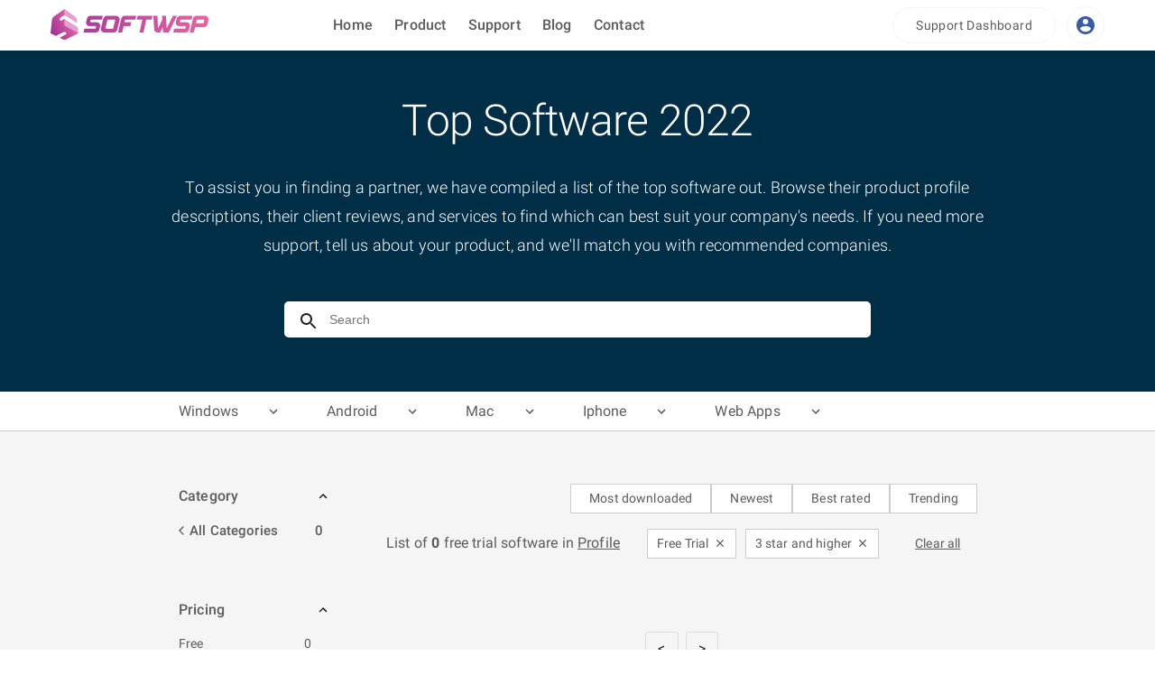

--- FILE ---
content_type: text/html; charset=utf-8
request_url: https://softwsp.com/profile/elias69?pricing=free-trial&rating=3
body_size: 10229
content:
<!DOCTYPE html><html lang="en"><head><meta name="viewport" content="width=device-width"/><meta charSet="utf-8"/><title>Top Software  2022</title><meta name="next-head-count" content="3"/><script>(function(w,d,s,l,i){w[l]=w[l]||[];w[l].push({'gtm.start':new Date().getTime(),event:'gtm.js'});var f=d.getElementsByTagName(s)[0],j=d.createElement(s),dl=l!='dataLayer'?'&l='+l:'';j.async=true;j.src='https://www.googletagmanager.com/gtm.js?id='+i+dl;f.parentNode.insertBefore(j,f);})(window,document,'script','dataLayer','GTM-5XD47LQ');</script><link rel="preconnect" href="https://fonts.gstatic.com" crossorigin /><link rel="preload" href="/_next/static/css/5f3e6a1291eebdb0.css" as="style"/><link rel="stylesheet" href="/_next/static/css/5f3e6a1291eebdb0.css" data-n-g=""/><noscript data-n-css=""></noscript><script defer="" nomodule="" src="/_next/static/chunks/polyfills-5cd94c89d3acac5f.js"></script><script src="/_next/static/chunks/webpack-df4cf1c8d23aa877.js" defer=""></script><script src="/_next/static/chunks/framework-5f4595e5518b5600.js" defer=""></script><script src="/_next/static/chunks/main-81f4fb35f4507347.js" defer=""></script><script src="/_next/static/chunks/pages/_app-4cd8534358f2fdd1.js" defer=""></script><script src="/_next/static/chunks/856-4a23021bf6fb02d6.js" defer=""></script><script src="/_next/static/chunks/160-5800db574c00b5d7.js" defer=""></script><script src="/_next/static/chunks/620-8476b78bd82ed5b7.js" defer=""></script><script src="/_next/static/chunks/913-007d1388cfd70807.js" defer=""></script><script src="/_next/static/chunks/924-0dc9ead8b9e44b99.js" defer=""></script><script src="/_next/static/chunks/142-7ab8acc7af6f5ae9.js" defer=""></script><script src="/_next/static/chunks/pages/%5Bslug%5D/%5Bcategory%5D-476a194b0844bb5d.js" defer=""></script><script src="/_next/static/PFEEewHv7k8B-y2UMjQDC/_buildManifest.js" defer=""></script><script src="/_next/static/PFEEewHv7k8B-y2UMjQDC/_ssgManifest.js" defer=""></script><script src="/_next/static/PFEEewHv7k8B-y2UMjQDC/_middlewareManifest.js" defer=""></script><style id="jss-server-side">.jss38 {
  padding: 60px 56px 10px 56px;
  border-top: 1px solid #e6e6e6;
}
.jss39 {
  margin-top: 50px;
}
.jss39 p {
  color: #5c5c5c;
  font-size: 14px;
  margin-top: 25px;
  font-weight: 400;
  line-height: 1.6;
}
.jss40 h3 {
  color: #5c5c5c;
  position: relative;
  font-size: 16px;
  font-weight: 700;
  line-height: 16px;
  margin-bottom: 30px;
  text-transform: uppercase;
}
.jss40 p {
  color: #5c5c5c;
  font-size: 14px;
  margin-top: 10px;
  line-height: 1.6;
}
.jss40 p:hover {
  color: #f7931d;
}
.jss41 {
  display: flex;
  border-top: 1px solid #e6e6e6;
  margin-top: 50px;
  align-items: center;
  padding-top: 30px;
  justify-content: space-between;
}
.jss42 p {
  color: #5c5c5c;
  font-size: 12px;
  line-height: 1.6;
  padding-top: 8px;
}
.jss43 {
  text-align: right;
}
.jss43 img {
  display: inline-block;
  list-style: none;
  margin-left: 12px;
}
.jss43 p {
  color: #5c5c5c;
  padding: 8px 0;
  font-size: 12px;
}
.jss43 a {
  color: #5c5c5c;
  font-size: 12px;
  line-height: 1.6;
}
.jss1 {
  top: 0;
  width: 100%;
  height: 56px;
  display: flex;
  z-index: 900;
  position: fixed;
  box-shadow: -4px 4px 5px 0 rgb(28 28 28 / 10%);
  align-items: center;
  background-color: #fff;
}
.jss2 {
  margin-top: 5px;
  margin-left: 6px;
}
.jss3 {
  color: #5c5c5c;
  display: flex;
  font-size: 16px;
  align-items: center;
  font-weight: 500;
  justify-content: space-evenly;
}
.jss3 a:hover {
  text-decoration: underline;
}
.jss4 {
  display: flex;
  align-items: center;
  justify-content: flex-end;
}
.jss5 {
  color: #395da5;
  border: 1px solid #f5f5f5;
  margin: 0 6px;
  padding: 8px;
}
@media (min-width:601px) {
  .jss1 {
    padding: 0 10px;
  }
}
@media (min-width:901px) {
  .jss1 {
    padding: 0 50px;
  }
}
  .jss37 {
    width: 100%;
    display: inline-block;
    text-align: center;
  }
  .jss37 li {
    display: inline-block;
  }
  .jss37 li a {
    border: 1px solid #ddd;
    cursor: pointer;
    border-radius: 3px;
  }
  .jss37 .paginate-active {
    color: #2d58af;
  }
  .jss37 .paginate-active .paginate-a {
    border: 1px solid #2d58af!important;
  }
@media (max-width:600.95px) {
  .jss37 {
    margin-top: 50px;
  }
  .jss37 li a {
    margin: 0px 3px;
    padding: 3px 6px;
    font-size: 12px;
  }
}
@media (min-width:601px) {
  .jss37 {
    margin: 80px 0 30px 0;
  }
  .jss37 li a {
    margin: 0 4px;
    padding: 8px 13px;
  }
}
  .jss13 {
    margin: 0 auto;
    position: relative;
  }
  .jss14 {
    color: #444;
    width: 100%;
    border: none;
    padding: 0 25px 0 50px;
    font-size: 14px;
    font-weight: 300;
    line-height: 40px;
    border-radius: 5px;
  }
  .jss14:focus {
    outline: none;
  }
  .jss15 {
    color: #444;
    width: 100%;
    border: none;
    padding: 0 25px 0 50px;
    font-size: 14px;
    font-weight: 300;
    line-height: 40px;
    border-top-left-radius: 5px;
    border-top-right-radius: 5px;
  }
  .jss15:focus {
    outline: none;
  }
  .jss16 {
    position: relative;
  }
  .jss17 {
    top: 10px;
    left: 15px;
    cursor: pointer;
    position: absolute;
  }
  .jss18 {
    width: 100%;
    z-index: 100;
    position: absolute;
    box-shadow: 0 12px 20px 0 rgb(0 0 50 / 50%);
    overflow-x: auto;
    background-color: #fff;
    border-bottom-left-radius: 5px;
    border-bottom-right-radius: 5px;
  }
  .jss18::-webkit-scrollbar {
    width: 8px;
    background-color: #e6e6e6;
  }
  .jss18::-webkit-scrollbar-thumb {
    background-color: #b3b3b3;
  }
  .jss18 a {
    display: flex;
    padding: 10px 20px;
    align-items: center;
    flex-direction: row;
  }
  .jss18 img {
    width: 40px;
    border: 1px solid #e6e6e6;
    height: 40px;
    border-radius: 7px;
  }
  .jss18 a h4 {
    margin-left: 10px;
  }
  .jss18 a p {
    color: rgb(0 0 50 / 40%);
    font-size: 13px;
    margin-top: 5px;
    font-weight: 400;
    margin-left: 10px;
  }
  .jss18 a:hover {
    box-shadow: 0 0 10px 0 rgb(0 0 50 / 30%);
    background-color: #f5f5f5;
  }
  .jss18 a:hover h4 {
    color: #003399;
  }
  .jss18 a:hover p {
    font-weight: 600;
  }
@media (max-width:600.95px) {
  .jss13 {
    width: 300px;
    margin-top: 10px;
  }
  .jss18 h4 {
    font-size: 13px!important;
  }
  .jss18 p {
    font-size: 11px!important;
  }
  .jss18 img {
    width: 30px!important;
    height: 30px!important;
  }
}
@media (min-width:601px) and (max-width:900.95px) {
  .jss13 {
    width: 650px;
    margin-top: 20px;
  }
}
@media (min-width:901px) {
  .jss13 {
    width: 650px;
    margin-top: 40px;
  }
}
@media (max-width:600.95px) {
  .jss8 {
    max-width: 425px;
  }
  .jss9 {
    padding: 20px 0;
  }
  .jss10 {
    font-size: 30px!important;
    text-align: center;
    margin-bottom: 10px;
  }
  .jss11 {
    margin: 0 20px 0 20px;
    font-size: 15px!important;
  }
}
@media (min-width:601px) and (max-width:900.95px) {
  .jss9 {
    padding: 20px 0 30px 0;
  }
  .jss10 {
    margin-bottom: 20px;
  }
  .jss11 {
    margin: 0 20px;
  }
}
@media (min-width:901px) and (max-width:1363.95px) {
  .jss8 {
    padding: 0 10px;
    max-width: 924px;
  }
  .jss10 {
    margin-bottom: 30px;
  }
}
@media (min-width:1364px) {
  .jss8 {
    padding: 0 20px;
    max-width: 1354px;
  }
}
@media (min-width:1919px) {
  .jss8 {
    max-width: 1454px;
    padding-bottom: 10px;
  }
}
@media (min-width:901px) {
  .jss9 {
    padding: 50px 0 60px 0;
  }
  .jss10 {
    margin-bottom: 30px;
  }
}
  .jss8 {
    margin: 0 auto;
  }
  .jss9 {
    display: flex;
    background: #002e47;
    align-items: center;
  }
  .jss12 {
    display: flex;
    align-items: center;
    flex-direction: column;
  }
  .jss10 {
    color: #fff;
    font-size: 48px;
    text-transform: capitalize;
  }
  .jss11 {
    color: #fff;
    font-size: 18px;
    text-align: center;
    font-weight: 300;
    line-height: 1.8;
  }
  .jss19 {
    background: #fff;
    border-bottom: 1px solid #cdcdcd;
  }
  .jss20 {
    margin: 0 auto;
    display: flex;
  }
  .jss21 {
    cursor: pointer;
    padding: 10px 0 7px 20px;
    position: relative;
    margin-right: 30px;
    border-bottom: 2px solid #fff;
  }
  .jss21:hover span {
    display: block;
  }
  .jss21:hover {
    border-bottom: 2px solid #33a7ff;
  }
  .jss21:hover p, .jss21:hover svg {
    color: #33a7ff;
  }
  .jss22 {
    color: #5c5c5c;
    display: flex;
    font-size: 16px;
    align-items: center;
  }
  .jss22 svg {
    font-size: 18px;
    margin-left: 30px;
  }
  .jss23 {
    left: 0;
    color: #5c5c5c;
    width: 600px;
    display: none;
    padding: 20px;
    z-index: 20;
    position: absolute;
    background: #fff;
    box-shadow: 0 12px 20px 0 rgb(0 0 50 / 12%);
    margin-top: 10px;
  }
  .jss24 {
    font-size: 14px;
    line-height: 2.5;
  }
  .jss24:hover {
    color: #33a7ff;
    text-decoration: underline;
  }
  .jss25 {
    font-size: 14px;
  }
  .jss25:hover {
    color: #33a7ff;
  }
@media (max-width:600.95px) {
  .jss20 {
    flex-direction: column;
  }
}
@media (min-width:901px) {
  .jss20 {
    max-width: 924px;
  }
}
@media (min-width:1364px) {
  .jss20 {
    max-width: 1354px;
  }
}
@media (min-width:1919px) {
  .jss20 {
    max-width: 1454px;
  }
}
@media (min-width:601px) {
  .jss26 {
    padding: 10px 40px 0 20px;
  }
}
  .jss27 .MuiTreeItem-label {
    color: #5c5c5c;
    padding: unset;
    font-size: 16px;
    font-weight: 500;
    text-transform: capitalize;
  }
  .jss27 .MuiTreeItem-content, .jss27 .Mui-expanded, .jss27 .Mui-selected {
    display: flex;
    padding: unset;
    margin-bottom: 15px;
    flex-direction: row-reverse;
    background-color: unset!important;
  }
  .jss27:last-child {
    border: unset;
  }
  .jss27 ul {
    margin: unset;
  }
  .jss27 .MuiTreeItem-content:hover, .jss27 .Mui-expanded:hover, .jss27 .Mui-selected:hover {
    background-color: unset;
  }
  .jss28 .MuiTreeItem-label {
    color: #5c5c5c;
    display: flex;
    padding: unset;
    font-size: 14px;
    font-weight: 500;
    text-transform: capitalize;
    justify-content: space-between;
  }
  .jss28 .MuiTreeItem-content, .jss28 .Mui-expanded, .jss28 .Mui-selected {
    display: flex;
    padding: unset;
    margin-bottom: 15px;
    flex-direction: row-reverse;
    background-color: unset!important;
  }
  .jss28:last-child {
    border: unset;
  }
  .jss28 ul {
    margin: unset;
  }
  .jss28 .MuiTreeItem-content:hover, .jss28 .Mui-expanded:hover, .jss28 .Mui-selected:hover {
    background-color: unset;
  }
  .jss28 .MuiTreeItem-label p {
    margin-right: 10px;
  }
  .jss29 {
    color: #5c5c5c;
    display: flex;
    align-items: center;
    margin-bottom: 10px;
    text-transform: capitalize;
  }
  .jss29 svg {
    font-size: 12px;
    font-weight: 700;
    margin-bottom: 1px;
  }
  .jss29 p {
    width: 86.5%;
    display: flex;
    font-size: 15px;
    font-weight: 500;
    justify-content: space-between;
  }
  .jss30 {
    color: #5c5c5c;
    display: flex;
    font-size: 14px;
    align-items: center;
    margin-bottom: 15px;
    justify-content: space-between;
  }
  .jss30:hover {
    color: #ff9800;
    cursor: pointer;
    font-weight: 500;
  }
  .jss31 {
    color: #5c5c5c;
    cursor: pointer;
    display: flex;
    font-size: 15px;
    align-items: center;
    font-weight: 600;
    margin-bottom: 15px;
    padding-right: 35px;
    justify-content: space-between;
  }
  .jss32 {
    color: #5c5c5c;
    display: flex;
    font-size: 15px;
    align-items: center;
    font-weight: 600;
    margin-bottom: 15px;
    justify-content: space-between;
  }
  .jss33 {
    width: 97.5%;
    max-height: 230px;
    overflow-y: auto;
    margin-bottom: 20px;
    padding-right: 20px;
  }
  .jss33::-webkit-scrollbar {
    width: 8px;
    background-color: #e6e6e6;
  }
  .jss33::-webkit-scrollbar-thumb {
    height: 24px;
    background-color: #b3b3b3;
  }
@media (max-width:600.95px) {
  .jss34 {
    margin: 20px;
  }
  .jss35 {
    margin-right: 8px;
    margin-bottom: 8px;
  }
  .jss36 {
    margin-right: 8px;
    margin-bottom: 8px;
  }
}
@media (min-width:601px) and (max-width:900.95px) {
  .jss34 {
    margin: 20px;
    padding-top: 10px;
  }
  .jss35 {
    margin-right: 10px;
    margin-bottom: 10px;
  }
  .jss36 {
    margin-right: 10px;
    margin-bottom: 10px;
  }
}
@media (min-width:901px) {
  .jss34 {
    padding-top: 8px;
    margin-right: 19px;
    padding-bottom: 8px;
  }
}
  .jss34 {
    display: flex;
    justify-content: flex-end;
  }
  .jss35 {
    color: #5c5c5c;
    border: 1px solid #cdcdcd;
    padding: 5px 20px;
    font-size: 14px;
    background: #fff;
  }
  .jss35:hover {
    color: #fff;
    border: 1px solid #cdcdcd;
    background: #2d58af;
  }
  .jss36 {
    color: #fff;
    border: 1px solid #cdcdcd;
    padding: 5px 20px;
    font-size: 14px;
    background: #2d58af;
  }
  .jss6 {
    padding: 56px 0;
    background: #f5f5f5;
  }
  .jss7 {
    margin: 0 auto;
    padding-top: 50px;
  }
@media (min-width:901px) {
  .jss7 {
    max-width: 924px;
  }
}
@media (min-width:1364px) {
  .jss7 {
    max-width: 1354px;
  }
}
@media (min-width:1919px) {
  .jss7 {
    max-width: 1454px;
  }
}</style><style data-href="https://fonts.googleapis.com/css?family=Roboto:300,400,500,700&display=swap">@font-face{font-family:'Roboto';font-style:normal;font-weight:300;font-display:swap;src:url(https://fonts.gstatic.com/s/roboto/v30/KFOlCnqEu92Fr1MmSU5fBBc-.woff) format('woff')}@font-face{font-family:'Roboto';font-style:normal;font-weight:400;font-display:swap;src:url(https://fonts.gstatic.com/s/roboto/v30/KFOmCnqEu92Fr1Mu4mxM.woff) format('woff')}@font-face{font-family:'Roboto';font-style:normal;font-weight:500;font-display:swap;src:url(https://fonts.gstatic.com/s/roboto/v30/KFOlCnqEu92Fr1MmEU9fBBc-.woff) format('woff')}@font-face{font-family:'Roboto';font-style:normal;font-weight:700;font-display:swap;src:url(https://fonts.gstatic.com/s/roboto/v30/KFOlCnqEu92Fr1MmWUlfBBc-.woff) format('woff')}@font-face{font-family:'Roboto';font-style:normal;font-weight:300;font-display:swap;src:url(https://fonts.gstatic.com/s/roboto/v30/KFOlCnqEu92Fr1MmSU5fCRc4AMP6lbBP.woff2) format('woff2');unicode-range:U+0460-052F,U+1C80-1C88,U+20B4,U+2DE0-2DFF,U+A640-A69F,U+FE2E-FE2F}@font-face{font-family:'Roboto';font-style:normal;font-weight:300;font-display:swap;src:url(https://fonts.gstatic.com/s/roboto/v30/KFOlCnqEu92Fr1MmSU5fABc4AMP6lbBP.woff2) format('woff2');unicode-range:U+0301,U+0400-045F,U+0490-0491,U+04B0-04B1,U+2116}@font-face{font-family:'Roboto';font-style:normal;font-weight:300;font-display:swap;src:url(https://fonts.gstatic.com/s/roboto/v30/KFOlCnqEu92Fr1MmSU5fCBc4AMP6lbBP.woff2) format('woff2');unicode-range:U+1F00-1FFF}@font-face{font-family:'Roboto';font-style:normal;font-weight:300;font-display:swap;src:url(https://fonts.gstatic.com/s/roboto/v30/KFOlCnqEu92Fr1MmSU5fBxc4AMP6lbBP.woff2) format('woff2');unicode-range:U+0370-03FF}@font-face{font-family:'Roboto';font-style:normal;font-weight:300;font-display:swap;src:url(https://fonts.gstatic.com/s/roboto/v30/KFOlCnqEu92Fr1MmSU5fCxc4AMP6lbBP.woff2) format('woff2');unicode-range:U+0102-0103,U+0110-0111,U+0128-0129,U+0168-0169,U+01A0-01A1,U+01AF-01B0,U+1EA0-1EF9,U+20AB}@font-face{font-family:'Roboto';font-style:normal;font-weight:300;font-display:swap;src:url(https://fonts.gstatic.com/s/roboto/v30/KFOlCnqEu92Fr1MmSU5fChc4AMP6lbBP.woff2) format('woff2');unicode-range:U+0100-024F,U+0259,U+1E00-1EFF,U+2020,U+20A0-20AB,U+20AD-20CF,U+2113,U+2C60-2C7F,U+A720-A7FF}@font-face{font-family:'Roboto';font-style:normal;font-weight:300;font-display:swap;src:url(https://fonts.gstatic.com/s/roboto/v30/KFOlCnqEu92Fr1MmSU5fBBc4AMP6lQ.woff2) format('woff2');unicode-range:U+0000-00FF,U+0131,U+0152-0153,U+02BB-02BC,U+02C6,U+02DA,U+02DC,U+2000-206F,U+2074,U+20AC,U+2122,U+2191,U+2193,U+2212,U+2215,U+FEFF,U+FFFD}@font-face{font-family:'Roboto';font-style:normal;font-weight:400;font-display:swap;src:url(https://fonts.gstatic.com/s/roboto/v30/KFOmCnqEu92Fr1Mu72xKKTU1Kvnz.woff2) format('woff2');unicode-range:U+0460-052F,U+1C80-1C88,U+20B4,U+2DE0-2DFF,U+A640-A69F,U+FE2E-FE2F}@font-face{font-family:'Roboto';font-style:normal;font-weight:400;font-display:swap;src:url(https://fonts.gstatic.com/s/roboto/v30/KFOmCnqEu92Fr1Mu5mxKKTU1Kvnz.woff2) format('woff2');unicode-range:U+0301,U+0400-045F,U+0490-0491,U+04B0-04B1,U+2116}@font-face{font-family:'Roboto';font-style:normal;font-weight:400;font-display:swap;src:url(https://fonts.gstatic.com/s/roboto/v30/KFOmCnqEu92Fr1Mu7mxKKTU1Kvnz.woff2) format('woff2');unicode-range:U+1F00-1FFF}@font-face{font-family:'Roboto';font-style:normal;font-weight:400;font-display:swap;src:url(https://fonts.gstatic.com/s/roboto/v30/KFOmCnqEu92Fr1Mu4WxKKTU1Kvnz.woff2) format('woff2');unicode-range:U+0370-03FF}@font-face{font-family:'Roboto';font-style:normal;font-weight:400;font-display:swap;src:url(https://fonts.gstatic.com/s/roboto/v30/KFOmCnqEu92Fr1Mu7WxKKTU1Kvnz.woff2) format('woff2');unicode-range:U+0102-0103,U+0110-0111,U+0128-0129,U+0168-0169,U+01A0-01A1,U+01AF-01B0,U+1EA0-1EF9,U+20AB}@font-face{font-family:'Roboto';font-style:normal;font-weight:400;font-display:swap;src:url(https://fonts.gstatic.com/s/roboto/v30/KFOmCnqEu92Fr1Mu7GxKKTU1Kvnz.woff2) format('woff2');unicode-range:U+0100-024F,U+0259,U+1E00-1EFF,U+2020,U+20A0-20AB,U+20AD-20CF,U+2113,U+2C60-2C7F,U+A720-A7FF}@font-face{font-family:'Roboto';font-style:normal;font-weight:400;font-display:swap;src:url(https://fonts.gstatic.com/s/roboto/v30/KFOmCnqEu92Fr1Mu4mxKKTU1Kg.woff2) format('woff2');unicode-range:U+0000-00FF,U+0131,U+0152-0153,U+02BB-02BC,U+02C6,U+02DA,U+02DC,U+2000-206F,U+2074,U+20AC,U+2122,U+2191,U+2193,U+2212,U+2215,U+FEFF,U+FFFD}@font-face{font-family:'Roboto';font-style:normal;font-weight:500;font-display:swap;src:url(https://fonts.gstatic.com/s/roboto/v30/KFOlCnqEu92Fr1MmEU9fCRc4AMP6lbBP.woff2) format('woff2');unicode-range:U+0460-052F,U+1C80-1C88,U+20B4,U+2DE0-2DFF,U+A640-A69F,U+FE2E-FE2F}@font-face{font-family:'Roboto';font-style:normal;font-weight:500;font-display:swap;src:url(https://fonts.gstatic.com/s/roboto/v30/KFOlCnqEu92Fr1MmEU9fABc4AMP6lbBP.woff2) format('woff2');unicode-range:U+0301,U+0400-045F,U+0490-0491,U+04B0-04B1,U+2116}@font-face{font-family:'Roboto';font-style:normal;font-weight:500;font-display:swap;src:url(https://fonts.gstatic.com/s/roboto/v30/KFOlCnqEu92Fr1MmEU9fCBc4AMP6lbBP.woff2) format('woff2');unicode-range:U+1F00-1FFF}@font-face{font-family:'Roboto';font-style:normal;font-weight:500;font-display:swap;src:url(https://fonts.gstatic.com/s/roboto/v30/KFOlCnqEu92Fr1MmEU9fBxc4AMP6lbBP.woff2) format('woff2');unicode-range:U+0370-03FF}@font-face{font-family:'Roboto';font-style:normal;font-weight:500;font-display:swap;src:url(https://fonts.gstatic.com/s/roboto/v30/KFOlCnqEu92Fr1MmEU9fCxc4AMP6lbBP.woff2) format('woff2');unicode-range:U+0102-0103,U+0110-0111,U+0128-0129,U+0168-0169,U+01A0-01A1,U+01AF-01B0,U+1EA0-1EF9,U+20AB}@font-face{font-family:'Roboto';font-style:normal;font-weight:500;font-display:swap;src:url(https://fonts.gstatic.com/s/roboto/v30/KFOlCnqEu92Fr1MmEU9fChc4AMP6lbBP.woff2) format('woff2');unicode-range:U+0100-024F,U+0259,U+1E00-1EFF,U+2020,U+20A0-20AB,U+20AD-20CF,U+2113,U+2C60-2C7F,U+A720-A7FF}@font-face{font-family:'Roboto';font-style:normal;font-weight:500;font-display:swap;src:url(https://fonts.gstatic.com/s/roboto/v30/KFOlCnqEu92Fr1MmEU9fBBc4AMP6lQ.woff2) format('woff2');unicode-range:U+0000-00FF,U+0131,U+0152-0153,U+02BB-02BC,U+02C6,U+02DA,U+02DC,U+2000-206F,U+2074,U+20AC,U+2122,U+2191,U+2193,U+2212,U+2215,U+FEFF,U+FFFD}@font-face{font-family:'Roboto';font-style:normal;font-weight:700;font-display:swap;src:url(https://fonts.gstatic.com/s/roboto/v30/KFOlCnqEu92Fr1MmWUlfCRc4AMP6lbBP.woff2) format('woff2');unicode-range:U+0460-052F,U+1C80-1C88,U+20B4,U+2DE0-2DFF,U+A640-A69F,U+FE2E-FE2F}@font-face{font-family:'Roboto';font-style:normal;font-weight:700;font-display:swap;src:url(https://fonts.gstatic.com/s/roboto/v30/KFOlCnqEu92Fr1MmWUlfABc4AMP6lbBP.woff2) format('woff2');unicode-range:U+0301,U+0400-045F,U+0490-0491,U+04B0-04B1,U+2116}@font-face{font-family:'Roboto';font-style:normal;font-weight:700;font-display:swap;src:url(https://fonts.gstatic.com/s/roboto/v30/KFOlCnqEu92Fr1MmWUlfCBc4AMP6lbBP.woff2) format('woff2');unicode-range:U+1F00-1FFF}@font-face{font-family:'Roboto';font-style:normal;font-weight:700;font-display:swap;src:url(https://fonts.gstatic.com/s/roboto/v30/KFOlCnqEu92Fr1MmWUlfBxc4AMP6lbBP.woff2) format('woff2');unicode-range:U+0370-03FF}@font-face{font-family:'Roboto';font-style:normal;font-weight:700;font-display:swap;src:url(https://fonts.gstatic.com/s/roboto/v30/KFOlCnqEu92Fr1MmWUlfCxc4AMP6lbBP.woff2) format('woff2');unicode-range:U+0102-0103,U+0110-0111,U+0128-0129,U+0168-0169,U+01A0-01A1,U+01AF-01B0,U+1EA0-1EF9,U+20AB}@font-face{font-family:'Roboto';font-style:normal;font-weight:700;font-display:swap;src:url(https://fonts.gstatic.com/s/roboto/v30/KFOlCnqEu92Fr1MmWUlfChc4AMP6lbBP.woff2) format('woff2');unicode-range:U+0100-024F,U+0259,U+1E00-1EFF,U+2020,U+20A0-20AB,U+20AD-20CF,U+2113,U+2C60-2C7F,U+A720-A7FF}@font-face{font-family:'Roboto';font-style:normal;font-weight:700;font-display:swap;src:url(https://fonts.gstatic.com/s/roboto/v30/KFOlCnqEu92Fr1MmWUlfBBc4AMP6lQ.woff2) format('woff2');unicode-range:U+0000-00FF,U+0131,U+0152-0153,U+02BB-02BC,U+02C6,U+02DA,U+02DC,U+2000-206F,U+2074,U+20AC,U+2122,U+2191,U+2193,U+2212,U+2215,U+FEFF,U+FFFD}</style></head><body><noscript><iframe src="https://www.googletagmanager.com/ns.html?id=GTM-5XD47LQ" height="0" width="0" style="display:none;visibility:hidden"></iframe></noscript><div id="__next" data-reactroot=""><div class="flex justify-center bg-gray-200 MuiBox-root css-0"><div class="max-w-screen-lg flex flex-col min-h-screen w-full MuiBox-root css-0"><div class="MuiBox-root css-0" id="back-to-top-anchor"></div><style data-emotion="css-global o6gwfi">html{-webkit-font-smoothing:antialiased;-moz-osx-font-smoothing:grayscale;box-sizing:border-box;-webkit-text-size-adjust:100%;}*,*::before,*::after{box-sizing:inherit;}strong,b{font-weight:700;}body{margin:0;color:rgba(0, 0, 0, 0.87);font-family:"Roboto","Helvetica","Arial",sans-serif;font-weight:400;font-size:1rem;line-height:1.5;letter-spacing:0.00938em;background-color:#fff;}@media print{body{background-color:#fff;}}body::backdrop{background-color:#fff;}</style><header class="jss1"><style data-emotion="css 1d3bbye">.css-1d3bbye{box-sizing:border-box;display:-webkit-box;display:-webkit-flex;display:-ms-flexbox;display:flex;-webkit-box-flex-wrap:wrap;-webkit-flex-wrap:wrap;-ms-flex-wrap:wrap;flex-wrap:wrap;width:100%;-webkit-flex-direction:row;-ms-flex-direction:row;flex-direction:row;}</style><div class="MuiGrid-root MuiGrid-container css-1d3bbye"><style data-emotion="css 135pe7q">.css-135pe7q{box-sizing:border-box;margin:0;-webkit-flex-direction:row;-ms-flex-direction:row;flex-direction:row;-webkit-flex-basis:25%;-ms-flex-preferred-size:25%;flex-basis:25%;-webkit-box-flex:0;-webkit-flex-grow:0;-ms-flex-positive:0;flex-grow:0;max-width:25%;}@media (min-width:600px){.css-135pe7q{-webkit-flex-basis:25%;-ms-flex-preferred-size:25%;flex-basis:25%;-webkit-box-flex:0;-webkit-flex-grow:0;-ms-flex-positive:0;flex-grow:0;max-width:25%;}}@media (min-width:900px){.css-135pe7q{-webkit-flex-basis:25%;-ms-flex-preferred-size:25%;flex-basis:25%;-webkit-box-flex:0;-webkit-flex-grow:0;-ms-flex-positive:0;flex-grow:0;max-width:25%;}}@media (min-width:1200px){.css-135pe7q{-webkit-flex-basis:25%;-ms-flex-preferred-size:25%;flex-basis:25%;-webkit-box-flex:0;-webkit-flex-grow:0;-ms-flex-positive:0;flex-grow:0;max-width:25%;}}@media (min-width:1536px){.css-135pe7q{-webkit-flex-basis:25%;-ms-flex-preferred-size:25%;flex-basis:25%;-webkit-box-flex:0;-webkit-flex-grow:0;-ms-flex-positive:0;flex-grow:0;max-width:25%;}}@media (min-width:0px){.css-135pe7q{display:none;}}@media (min-width:600px){.css-135pe7q{display:block;}}</style><div class="MuiGrid-root MuiGrid-item MuiGrid-grid-xs-3 css-135pe7q"><a href="/"><img class="jss2" alt="Logo icon softwsp.com" src="/logosoftwsp.png"/></a></div><style data-emotion="css 1a0z3qm">.css-1a0z3qm{box-sizing:border-box;margin:0;-webkit-flex-direction:row;-ms-flex-direction:row;flex-direction:row;-webkit-flex-basis:25%;-ms-flex-preferred-size:25%;flex-basis:25%;-webkit-box-flex:0;-webkit-flex-grow:0;-ms-flex-positive:0;flex-grow:0;max-width:25%;}@media (min-width:600px){.css-1a0z3qm{-webkit-flex-basis:25%;-ms-flex-preferred-size:25%;flex-basis:25%;-webkit-box-flex:0;-webkit-flex-grow:0;-ms-flex-positive:0;flex-grow:0;max-width:25%;}}@media (min-width:900px){.css-1a0z3qm{-webkit-flex-basis:25%;-ms-flex-preferred-size:25%;flex-basis:25%;-webkit-box-flex:0;-webkit-flex-grow:0;-ms-flex-positive:0;flex-grow:0;max-width:25%;}}@media (min-width:1200px){.css-1a0z3qm{-webkit-flex-basis:25%;-ms-flex-preferred-size:25%;flex-basis:25%;-webkit-box-flex:0;-webkit-flex-grow:0;-ms-flex-positive:0;flex-grow:0;max-width:25%;}}@media (min-width:1536px){.css-1a0z3qm{-webkit-flex-basis:25%;-ms-flex-preferred-size:25%;flex-basis:25%;-webkit-box-flex:0;-webkit-flex-grow:0;-ms-flex-positive:0;flex-grow:0;max-width:25%;}}@media (min-width:0px){.css-1a0z3qm{display:block;}}@media (min-width:600px){.css-1a0z3qm{display:none;}}</style><div class="MuiGrid-root MuiGrid-item MuiGrid-grid-xs-3 css-1a0z3qm"><a href="/"><img class="jss2" alt="Logo icon softwsp.com" src="/logo.png"/></a></div><style data-emotion="css 1udb513">.css-1udb513{box-sizing:border-box;margin:0;-webkit-flex-direction:row;-ms-flex-direction:row;flex-direction:row;-webkit-flex-basis:33.333333%;-ms-flex-preferred-size:33.333333%;flex-basis:33.333333%;-webkit-box-flex:0;-webkit-flex-grow:0;-ms-flex-positive:0;flex-grow:0;max-width:33.333333%;}@media (min-width:600px){.css-1udb513{-webkit-flex-basis:33.333333%;-ms-flex-preferred-size:33.333333%;flex-basis:33.333333%;-webkit-box-flex:0;-webkit-flex-grow:0;-ms-flex-positive:0;flex-grow:0;max-width:33.333333%;}}@media (min-width:900px){.css-1udb513{-webkit-flex-basis:33.333333%;-ms-flex-preferred-size:33.333333%;flex-basis:33.333333%;-webkit-box-flex:0;-webkit-flex-grow:0;-ms-flex-positive:0;flex-grow:0;max-width:33.333333%;}}@media (min-width:1200px){.css-1udb513{-webkit-flex-basis:33.333333%;-ms-flex-preferred-size:33.333333%;flex-basis:33.333333%;-webkit-box-flex:0;-webkit-flex-grow:0;-ms-flex-positive:0;flex-grow:0;max-width:33.333333%;}}@media (min-width:1536px){.css-1udb513{-webkit-flex-basis:33.333333%;-ms-flex-preferred-size:33.333333%;flex-basis:33.333333%;-webkit-box-flex:0;-webkit-flex-grow:0;-ms-flex-positive:0;flex-grow:0;max-width:33.333333%;}}</style><div class="MuiGrid-root MuiGrid-item MuiGrid-grid-xs-4 jss3 css-1udb513"><a href="/">Home</a><a href="/product">Product</a><a href="/support">Support</a><a href="/blog">Blog</a><a href="/contact">Contact</a></div><style data-emotion="css 8e4lkk">.css-8e4lkk{box-sizing:border-box;margin:0;-webkit-flex-direction:row;-ms-flex-direction:row;flex-direction:row;-webkit-flex-basis:41.666667%;-ms-flex-preferred-size:41.666667%;flex-basis:41.666667%;-webkit-box-flex:0;-webkit-flex-grow:0;-ms-flex-positive:0;flex-grow:0;max-width:41.666667%;}@media (min-width:600px){.css-8e4lkk{-webkit-flex-basis:41.666667%;-ms-flex-preferred-size:41.666667%;flex-basis:41.666667%;-webkit-box-flex:0;-webkit-flex-grow:0;-ms-flex-positive:0;flex-grow:0;max-width:41.666667%;}}@media (min-width:900px){.css-8e4lkk{-webkit-flex-basis:41.666667%;-ms-flex-preferred-size:41.666667%;flex-basis:41.666667%;-webkit-box-flex:0;-webkit-flex-grow:0;-ms-flex-positive:0;flex-grow:0;max-width:41.666667%;}}@media (min-width:1200px){.css-8e4lkk{-webkit-flex-basis:41.666667%;-ms-flex-preferred-size:41.666667%;flex-basis:41.666667%;-webkit-box-flex:0;-webkit-flex-grow:0;-ms-flex-positive:0;flex-grow:0;max-width:41.666667%;}}@media (min-width:1536px){.css-8e4lkk{-webkit-flex-basis:41.666667%;-ms-flex-preferred-size:41.666667%;flex-basis:41.666667%;-webkit-box-flex:0;-webkit-flex-grow:0;-ms-flex-positive:0;flex-grow:0;max-width:41.666667%;}}</style><div class="MuiGrid-root MuiGrid-item MuiGrid-grid-xs-5 jss4 css-8e4lkk"><a rel="nofollow" target="_blank" href="https://dashboard.cloodo.com/"><style data-emotion="css 18seiu6">.css-18seiu6{color:#5c5c5c;background-color:#fff;font-weight:400;margin-right:6px;font-size:14px;padding:0 25px;height:40px;border-radius:22px;border:1px solid #f5f5f5;text-transform:capitalize;}.css-18seiu6:hover{background-color:#395da5;color:#fff;border:1px solid #395da5;}</style><style data-emotion="css 1icjar4">.css-1icjar4{font-family:"Roboto","Helvetica","Arial",sans-serif;font-weight:500;font-size:0.875rem;line-height:1.75;letter-spacing:0.02857em;text-transform:uppercase;min-width:64px;padding:6px 8px;border-radius:4px;-webkit-transition:background-color 250ms cubic-bezier(0.4, 0, 0.2, 1) 0ms,box-shadow 250ms cubic-bezier(0.4, 0, 0.2, 1) 0ms,border-color 250ms cubic-bezier(0.4, 0, 0.2, 1) 0ms,color 250ms cubic-bezier(0.4, 0, 0.2, 1) 0ms;transition:background-color 250ms cubic-bezier(0.4, 0, 0.2, 1) 0ms,box-shadow 250ms cubic-bezier(0.4, 0, 0.2, 1) 0ms,border-color 250ms cubic-bezier(0.4, 0, 0.2, 1) 0ms,color 250ms cubic-bezier(0.4, 0, 0.2, 1) 0ms;color:#1976d2;color:#5c5c5c;background-color:#fff;font-weight:400;margin-right:6px;font-size:14px;padding:0 25px;height:40px;border-radius:22px;border:1px solid #f5f5f5;text-transform:capitalize;}.css-1icjar4:hover{-webkit-text-decoration:none;text-decoration:none;background-color:rgba(25, 118, 210, 0.04);}@media (hover: none){.css-1icjar4:hover{background-color:transparent;}}.css-1icjar4.Mui-disabled{color:rgba(0, 0, 0, 0.26);}.css-1icjar4:hover{background-color:#395da5;color:#fff;border:1px solid #395da5;}</style><style data-emotion="css 1vfg1kj">.css-1vfg1kj{display:-webkit-inline-box;display:-webkit-inline-flex;display:-ms-inline-flexbox;display:inline-flex;-webkit-align-items:center;-webkit-box-align:center;-ms-flex-align:center;align-items:center;-webkit-box-pack:center;-ms-flex-pack:center;-webkit-justify-content:center;justify-content:center;position:relative;box-sizing:border-box;-webkit-tap-highlight-color:transparent;background-color:transparent;outline:0;border:0;margin:0;border-radius:0;padding:0;cursor:pointer;-webkit-user-select:none;-moz-user-select:none;-ms-user-select:none;user-select:none;vertical-align:middle;-moz-appearance:none;-webkit-appearance:none;-webkit-text-decoration:none;text-decoration:none;color:inherit;font-family:"Roboto","Helvetica","Arial",sans-serif;font-weight:500;font-size:0.875rem;line-height:1.75;letter-spacing:0.02857em;text-transform:uppercase;min-width:64px;padding:6px 8px;border-radius:4px;-webkit-transition:background-color 250ms cubic-bezier(0.4, 0, 0.2, 1) 0ms,box-shadow 250ms cubic-bezier(0.4, 0, 0.2, 1) 0ms,border-color 250ms cubic-bezier(0.4, 0, 0.2, 1) 0ms,color 250ms cubic-bezier(0.4, 0, 0.2, 1) 0ms;transition:background-color 250ms cubic-bezier(0.4, 0, 0.2, 1) 0ms,box-shadow 250ms cubic-bezier(0.4, 0, 0.2, 1) 0ms,border-color 250ms cubic-bezier(0.4, 0, 0.2, 1) 0ms,color 250ms cubic-bezier(0.4, 0, 0.2, 1) 0ms;color:#1976d2;color:#5c5c5c;background-color:#fff;font-weight:400;margin-right:6px;font-size:14px;padding:0 25px;height:40px;border-radius:22px;border:1px solid #f5f5f5;text-transform:capitalize;}.css-1vfg1kj::-moz-focus-inner{border-style:none;}.css-1vfg1kj.Mui-disabled{pointer-events:none;cursor:default;}@media print{.css-1vfg1kj{-webkit-print-color-adjust:exact;color-adjust:exact;}}.css-1vfg1kj:hover{-webkit-text-decoration:none;text-decoration:none;background-color:rgba(25, 118, 210, 0.04);}@media (hover: none){.css-1vfg1kj:hover{background-color:transparent;}}.css-1vfg1kj.Mui-disabled{color:rgba(0, 0, 0, 0.26);}.css-1vfg1kj:hover{background-color:#395da5;color:#fff;border:1px solid #395da5;}</style><button class="MuiButton-root MuiButton-text MuiButton-textPrimary MuiButton-sizeMedium MuiButton-textSizeMedium MuiButtonBase-root css-1vfg1kj" tabindex="0" type="button">Support Dashboard</button></a><style data-emotion="css 1uljsrr">.css-1uljsrr{text-align:center;-webkit-flex:0 0 auto;-ms-flex:0 0 auto;flex:0 0 auto;font-size:1.5rem;padding:8px;border-radius:50%;overflow:visible;color:rgba(0, 0, 0, 0.54);-webkit-transition:background-color 150ms cubic-bezier(0.4, 0, 0.2, 1) 0ms;transition:background-color 150ms cubic-bezier(0.4, 0, 0.2, 1) 0ms;padding:12px;font-size:1.75rem;}.css-1uljsrr:hover{background-color:rgba(0, 0, 0, 0.04);}@media (hover: none){.css-1uljsrr:hover{background-color:transparent;}}.css-1uljsrr.Mui-disabled{background-color:transparent;color:rgba(0, 0, 0, 0.26);}</style><style data-emotion="css 1w8s6so">.css-1w8s6so{display:-webkit-inline-box;display:-webkit-inline-flex;display:-ms-inline-flexbox;display:inline-flex;-webkit-align-items:center;-webkit-box-align:center;-ms-flex-align:center;align-items:center;-webkit-box-pack:center;-ms-flex-pack:center;-webkit-justify-content:center;justify-content:center;position:relative;box-sizing:border-box;-webkit-tap-highlight-color:transparent;background-color:transparent;outline:0;border:0;margin:0;border-radius:0;padding:0;cursor:pointer;-webkit-user-select:none;-moz-user-select:none;-ms-user-select:none;user-select:none;vertical-align:middle;-moz-appearance:none;-webkit-appearance:none;-webkit-text-decoration:none;text-decoration:none;color:inherit;text-align:center;-webkit-flex:0 0 auto;-ms-flex:0 0 auto;flex:0 0 auto;font-size:1.5rem;padding:8px;border-radius:50%;overflow:visible;color:rgba(0, 0, 0, 0.54);-webkit-transition:background-color 150ms cubic-bezier(0.4, 0, 0.2, 1) 0ms;transition:background-color 150ms cubic-bezier(0.4, 0, 0.2, 1) 0ms;padding:12px;font-size:1.75rem;}.css-1w8s6so::-moz-focus-inner{border-style:none;}.css-1w8s6so.Mui-disabled{pointer-events:none;cursor:default;}@media print{.css-1w8s6so{-webkit-print-color-adjust:exact;color-adjust:exact;}}.css-1w8s6so:hover{background-color:rgba(0, 0, 0, 0.04);}@media (hover: none){.css-1w8s6so:hover{background-color:transparent;}}.css-1w8s6so.Mui-disabled{background-color:transparent;color:rgba(0, 0, 0, 0.26);}</style><a class="MuiButtonBase-root MuiIconButton-root MuiIconButton-sizeLarge jss5 css-1w8s6so" tabindex="0" aria-label="show 1 new notifications" href="https://workspace.cloodo.com/"><style data-emotion="css vubbuv">.css-vubbuv{-webkit-user-select:none;-moz-user-select:none;-ms-user-select:none;user-select:none;width:1em;height:1em;display:inline-block;fill:currentColor;-webkit-flex-shrink:0;-ms-flex-negative:0;flex-shrink:0;-webkit-transition:fill 200ms cubic-bezier(0.4, 0, 0.2, 1) 0ms;transition:fill 200ms cubic-bezier(0.4, 0, 0.2, 1) 0ms;font-size:1.5rem;}</style><svg class="MuiSvgIcon-root MuiSvgIcon-fontSizeMedium css-vubbuv" focusable="false" aria-hidden="true" viewBox="0 0 24 24" data-testid="AccountCircleIcon"><path d="M12 2C6.48 2 2 6.48 2 12s4.48 10 10 10 10-4.48 10-10S17.52 2 12 2zm0 3c1.66 0 3 1.34 3 3s-1.34 3-3 3-3-1.34-3-3 1.34-3 3-3zm0 14.2c-2.5 0-4.71-1.28-6-3.22.03-1.99 4-3.08 6-3.08 1.99 0 5.97 1.09 6 3.08-1.29 1.94-3.5 3.22-6 3.22z"></path></svg></a></div></div></header><div class="MuiBox-root css-0"><div class="jss6 MuiBox-root css-0"><style data-emotion="css-global o6gwfi">html{-webkit-font-smoothing:antialiased;-moz-osx-font-smoothing:grayscale;box-sizing:border-box;-webkit-text-size-adjust:100%;}*,*::before,*::after{box-sizing:inherit;}strong,b{font-weight:700;}body{margin:0;color:rgba(0, 0, 0, 0.87);font-family:"Roboto","Helvetica","Arial",sans-serif;font-weight:400;font-size:1rem;line-height:1.5;letter-spacing:0.00938em;background-color:#fff;}@media print{body{background-color:#fff;}}body::backdrop{background-color:#fff;}</style><div class="jss9 MuiBox-root css-0"><div class="jss8 MuiBox-root css-0"><div class="jss12 MuiBox-root css-0"><style data-emotion="css 171h0ym">.css-171h0ym{margin:0;font-family:"Roboto","Helvetica","Arial",sans-serif;font-weight:300;font-size:6rem;line-height:1.167;letter-spacing:-0.01562em;}</style><h1 class="MuiTypography-root MuiTypography-h1 jss10 css-171h0ym">Top Software <!-- --> <!-- -->2022</h1><style data-emotion="css 3vlblt">.css-3vlblt{margin:0;font-family:"Roboto","Helvetica","Arial",sans-serif;font-weight:400;font-size:1rem;line-height:1.75;letter-spacing:0.00938em;margin-bottom:0.35em;}</style><h2 class="MuiTypography-root MuiTypography-subtitle1 MuiTypography-gutterBottom jss11 css-3vlblt">To assist you in finding a partner, we have compiled a list of the top <!-- --> software out. Browse their product profile descriptions, their client reviews, and services to find which can best suit your company&#x27;s needs. If you need more support, tell us about your product, and we&#x27;ll match you with recommended companies.</h2></div><div class="jss13 MuiBox-root css-0"><form class="jss16"><i class="jss17"><svg class="MuiSvgIcon-root MuiSvgIcon-fontSizeMedium css-vubbuv" focusable="false" aria-hidden="true" viewBox="0 0 24 24" data-testid="SearchIcon"><path d="M15.5 14h-.79l-.28-.27C15.41 12.59 16 11.11 16 9.5 16 5.91 13.09 3 9.5 3S3 5.91 3 9.5 5.91 16 9.5 16c1.61 0 3.09-.59 4.23-1.57l.27.28v.79l5 4.99L20.49 19l-4.99-5zm-6 0C7.01 14 5 11.99 5 9.5S7.01 5 9.5 5 14 7.01 14 9.5 11.99 14 9.5 14z"></path></svg></i><input type="search" class="jss14" placeholder="Search" value=""/></form></div></div></div><div class="jss19 MuiBox-root css-0"><div class="jss20 MuiBox-root css-0"><div class="jss21 MuiBox-root css-0"><a href="/windows"><div class="jss22"><p>Windows</p><svg class="MuiSvgIcon-root MuiSvgIcon-fontSizeMedium css-vubbuv" focusable="false" aria-hidden="true" viewBox="0 0 24 24" data-testid="ExpandMoreIcon"><path d="M16.59 8.59 12 13.17 7.41 8.59 6 10l6 6 6-6z"></path></svg></div></a><span class="jss23"><div class="MuiGrid-root MuiGrid-container css-1d3bbye"></div></span></div><div class="jss21 MuiBox-root css-0"><a href="/android"><div class="jss22"><p>Android</p><svg class="MuiSvgIcon-root MuiSvgIcon-fontSizeMedium css-vubbuv" focusable="false" aria-hidden="true" viewBox="0 0 24 24" data-testid="ExpandMoreIcon"><path d="M16.59 8.59 12 13.17 7.41 8.59 6 10l6 6 6-6z"></path></svg></div></a><span class="jss23"><div class="MuiGrid-root MuiGrid-container css-1d3bbye"></div></span></div><div class="jss21 MuiBox-root css-0"><a href="/mac"><div class="jss22"><p>Mac</p><svg class="MuiSvgIcon-root MuiSvgIcon-fontSizeMedium css-vubbuv" focusable="false" aria-hidden="true" viewBox="0 0 24 24" data-testid="ExpandMoreIcon"><path d="M16.59 8.59 12 13.17 7.41 8.59 6 10l6 6 6-6z"></path></svg></div></a><span class="jss23"><div class="MuiGrid-root MuiGrid-container css-1d3bbye"></div></span></div><div class="jss21 MuiBox-root css-0"><a href="/iphone"><div class="jss22"><p>Iphone</p><svg class="MuiSvgIcon-root MuiSvgIcon-fontSizeMedium css-vubbuv" focusable="false" aria-hidden="true" viewBox="0 0 24 24" data-testid="ExpandMoreIcon"><path d="M16.59 8.59 12 13.17 7.41 8.59 6 10l6 6 6-6z"></path></svg></div></a><span class="jss23"><div class="MuiGrid-root MuiGrid-container css-1d3bbye"></div></span></div><div class="jss21 MuiBox-root css-0"><a href="/web-apps"><div class="jss22"><p>Web Apps</p><svg class="MuiSvgIcon-root MuiSvgIcon-fontSizeMedium css-vubbuv" focusable="false" aria-hidden="true" viewBox="0 0 24 24" data-testid="ExpandMoreIcon"><path d="M16.59 8.59 12 13.17 7.41 8.59 6 10l6 6 6-6z"></path></svg></div></a><span class="jss23"><div class="MuiGrid-root MuiGrid-container css-1d3bbye"></div></span></div></div></div><div class="jss7 MuiBox-root css-0"><div class="MuiGrid-root MuiGrid-container css-1d3bbye"><style data-emotion="css wfj9yb">.css-wfj9yb{box-sizing:border-box;margin:0;-webkit-flex-direction:row;-ms-flex-direction:row;flex-direction:row;}@media (min-width:900px){.css-wfj9yb{-webkit-flex-basis:25%;-ms-flex-preferred-size:25%;flex-basis:25%;-webkit-box-flex:0;-webkit-flex-grow:0;-ms-flex-positive:0;flex-grow:0;max-width:25%;}}@media (min-width:1200px){.css-wfj9yb{-webkit-flex-basis:25%;-ms-flex-preferred-size:25%;flex-basis:25%;-webkit-box-flex:0;-webkit-flex-grow:0;-ms-flex-positive:0;flex-grow:0;max-width:25%;}}@media (min-width:1536px){.css-wfj9yb{-webkit-flex-basis:25%;-ms-flex-preferred-size:25%;flex-basis:25%;-webkit-box-flex:0;-webkit-flex-grow:0;-ms-flex-positive:0;flex-grow:0;max-width:25%;}}</style><div class="MuiGrid-root MuiGrid-item MuiGrid-grid-md-3 css-wfj9yb"><style data-emotion="css 1r2f04i">.css-1r2f04i{margin-bottom:10px;}</style><div class="jss26 MuiBox-root css-1r2f04i"><style data-emotion="css 12mehxg">.css-12mehxg{padding:0;margin:0;list-style:none;outline:0;}</style><ul role="tree" aria-multiselectable="false" class="MuiTreeView-root jss27 css-12mehxg" tabindex="0" aria-label="category"><style data-emotion="css 105mfs8">.css-105mfs8{list-style:none;margin:0;padding:0;outline:0;}</style><li class="MuiTreeItem-root css-105mfs8" role="treeitem" aria-expanded="true" tabindex="-1"><style data-emotion="css yuu8jj">.css-yuu8jj{padding:0 8px;width:100%;display:-webkit-box;display:-webkit-flex;display:-ms-flexbox;display:flex;-webkit-align-items:center;-webkit-box-align:center;-ms-flex-align:center;align-items:center;cursor:pointer;-webkit-tap-highlight-color:transparent;}.css-yuu8jj:hover{background-color:rgba(0, 0, 0, 0.04);}@media (hover: none){.css-yuu8jj:hover{background-color:transparent;}}.css-yuu8jj.Mui-disabled{opacity:0.38;background-color:transparent;}.css-yuu8jj.Mui-focused{background-color:rgba(0, 0, 0, 0.12);}.css-yuu8jj.Mui-selected{background-color:rgba(25, 118, 210, 0.08);}.css-yuu8jj.Mui-selected:hover{background-color:rgba(25, 118, 210, 0.12);}@media (hover: none){.css-yuu8jj.Mui-selected:hover{background-color:rgba(25, 118, 210, 0.08);}}.css-yuu8jj.Mui-selected.Mui-focused{background-color:rgba(25, 118, 210, 0.2);}.css-yuu8jj .MuiTreeItem-iconContainer{margin-right:4px;width:15px;display:-webkit-box;display:-webkit-flex;display:-ms-flexbox;display:flex;-webkit-flex-shrink:0;-ms-flex-negative:0;flex-shrink:0;-webkit-box-pack:center;-ms-flex-pack:center;-webkit-justify-content:center;justify-content:center;}.css-yuu8jj .MuiTreeItem-iconContainer svg{font-size:18px;}.css-yuu8jj .MuiTreeItem-label{width:100%;min-width:0;padding-left:4px;position:relative;font-family:"Roboto","Helvetica","Arial",sans-serif;font-weight:400;font-size:1rem;line-height:1.5;letter-spacing:0.00938em;}</style><div class="css-yuu8jj MuiTreeItem-content Mui-expanded"><div class="MuiTreeItem-iconContainer"><svg class="MuiSvgIcon-root MuiSvgIcon-fontSizeMedium css-vubbuv" focusable="false" aria-hidden="true" viewBox="0 0 24 24" data-testid="ExpandLessIcon"><path d="m12 8-6 6 1.41 1.41L12 10.83l4.59 4.58L18 14z"></path></svg></div><div class="MuiTreeItem-label">Category</div></div><style data-emotion="css 1jozaee">.css-1jozaee{margin:0;padding:0;margin-left:17px;}</style><style data-emotion="css 1xxsnna">.css-1xxsnna{height:auto;overflow:visible;-webkit-transition:height 300ms cubic-bezier(0.4, 0, 0.2, 1) 0ms;transition:height 300ms cubic-bezier(0.4, 0, 0.2, 1) 0ms;margin:0;padding:0;margin-left:17px;}</style><ul class="MuiCollapse-root MuiCollapse-vertical MuiTreeItem-group MuiCollapse-entered css-1xxsnna" style="min-height:0px" role="group"><style data-emotion="css hboir5">.css-hboir5{display:-webkit-box;display:-webkit-flex;display:-ms-flexbox;display:flex;width:100%;}</style><div class="MuiCollapse-wrapper MuiCollapse-vertical css-hboir5"><style data-emotion="css 8atqhb">.css-8atqhb{width:100%;}</style><div class="MuiCollapse-wrapperInner MuiCollapse-vertical css-8atqhb"><div class="MuiBox-root css-0"><a href="/profile?pricing=free-trial&amp;rating=3"><div class="jss29 MuiBox-root css-0"><svg class="MuiSvgIcon-root MuiSvgIcon-fontSizeMedium css-vubbuv" focusable="false" aria-hidden="true" viewBox="0 0 24 24" data-testid="ArrowBackIosIcon"><path d="M11.67 3.87 9.9 2.1 0 12l9.9 9.9 1.77-1.77L3.54 12z"></path></svg><style data-emotion="css 9l3uo3">.css-9l3uo3{margin:0;font-family:"Roboto","Helvetica","Arial",sans-serif;font-weight:400;font-size:1rem;line-height:1.5;letter-spacing:0.00938em;}</style><p class="MuiTypography-root MuiTypography-body1 css-9l3uo3">All Categories<span>0</span></p></div></a><ul role="tree" aria-multiselectable="false" class="MuiTreeView-root jss28 css-12mehxg" tabindex="0" aria-label="category"><li class="MuiTreeItem-root css-105mfs8" role="treeitem" aria-expanded="true" tabindex="-1"><div class="css-yuu8jj MuiTreeItem-content Mui-expanded"><div class="MuiTreeItem-iconContainer"></div><div class="MuiTreeItem-label"></div></div><ul class="MuiCollapse-root MuiCollapse-vertical MuiTreeItem-group MuiCollapse-entered css-1xxsnna" style="min-height:0px" role="group"><div class="MuiCollapse-wrapper MuiCollapse-vertical css-hboir5"><div class="MuiCollapse-wrapperInner MuiCollapse-vertical css-8atqhb"><div class="jss33"></div></div></div></ul></li></ul></div></div></div></ul></li></ul></div><div class="jss26 MuiBox-root css-0"><ul role="tree" aria-multiselectable="false" class="MuiTreeView-root jss27 css-12mehxg" tabindex="0" aria-label="category"><li class="MuiTreeItem-root css-105mfs8" role="treeitem" aria-expanded="true" tabindex="-1"><div class="css-yuu8jj MuiTreeItem-content Mui-expanded"><div class="MuiTreeItem-iconContainer"><svg class="MuiSvgIcon-root MuiSvgIcon-fontSizeMedium css-vubbuv" focusable="false" aria-hidden="true" viewBox="0 0 24 24" data-testid="ExpandLessIcon"><path d="m12 8-6 6 1.41 1.41L12 10.83l4.59 4.58L18 14z"></path></svg></div><div class="MuiTreeItem-label">Pricing</div></div><ul class="MuiCollapse-root MuiCollapse-vertical MuiTreeItem-group MuiCollapse-entered css-1xxsnna" style="min-height:0px" role="group"><div class="MuiCollapse-wrapper MuiCollapse-vertical css-hboir5"><div class="MuiCollapse-wrapperInner MuiCollapse-vertical css-8atqhb"><div class="jss33"><div class="MuiBox-root css-0"><a href="/profile/elias69?pricing=free&amp;rating=3"><span class="jss30">Free<p>0</p></span></a></div><div class="MuiBox-root css-0"><a href="/profile/elias69?pricing=free-trial&amp;rating=3"><span class="jss32">Free Trial<p>0</p></span></a></div><div class="MuiBox-root css-0"><a href="/profile/elias69?pricing=paid-p&amp;rating=3"><span class="jss30">Paid<p>0</p></span></a></div></div></div></div></ul></li></ul></div><div class="jss26 MuiBox-root css-0"><ul role="tree" aria-multiselectable="false" class="MuiTreeView-root jss27 css-12mehxg" tabindex="0" aria-label="category"><li class="MuiTreeItem-root css-105mfs8" role="treeitem" aria-expanded="true" tabindex="-1"><div class="css-yuu8jj MuiTreeItem-content Mui-expanded"><div class="MuiTreeItem-iconContainer"><svg class="MuiSvgIcon-root MuiSvgIcon-fontSizeMedium css-vubbuv" focusable="false" aria-hidden="true" viewBox="0 0 24 24" data-testid="ExpandLessIcon"><path d="m12 8-6 6 1.41 1.41L12 10.83l4.59 4.58L18 14z"></path></svg></div><div class="MuiTreeItem-label">Os</div></div><ul class="MuiCollapse-root MuiCollapse-vertical MuiTreeItem-group MuiCollapse-entered css-1xxsnna" style="min-height:0px" role="group"><div class="MuiCollapse-wrapper MuiCollapse-vertical css-hboir5"><div class="MuiCollapse-wrapperInner MuiCollapse-vertical css-8atqhb"><div class="jss33"></div></div></div></ul></li></ul></div><div class="jss26 MuiBox-root css-0"><ul role="tree" aria-multiselectable="false" class="MuiTreeView-root jss27 css-12mehxg" tabindex="0" aria-label="category"><li class="MuiTreeItem-root css-105mfs8" role="treeitem" aria-expanded="true" tabindex="-1"><div class="css-yuu8jj MuiTreeItem-content Mui-expanded"><div class="MuiTreeItem-iconContainer"><svg class="MuiSvgIcon-root MuiSvgIcon-fontSizeMedium css-vubbuv" focusable="false" aria-hidden="true" viewBox="0 0 24 24" data-testid="ExpandLessIcon"><path d="m12 8-6 6 1.41 1.41L12 10.83l4.59 4.58L18 14z"></path></svg></div><div class="MuiTreeItem-label">Rating</div></div><ul class="MuiCollapse-root MuiCollapse-vertical MuiTreeItem-group MuiCollapse-entered css-1xxsnna" style="min-height:0px" role="group"><div class="MuiCollapse-wrapper MuiCollapse-vertical css-hboir5"><div class="MuiCollapse-wrapperInner MuiCollapse-vertical css-8atqhb"><div class="jss33"><a href="/profile/elias69?pricing=free-trial&amp;"><span class="jss30">Show all<p>0</p></span></a><div class="MuiBox-root css-0"><a href="/profile/elias69?pricing=free-trial&amp;rating=1"><span class="jss30">1 star and higher<p>0</p></span></a></div><div class="MuiBox-root css-0"><a href="/profile/elias69?pricing=free-trial&amp;rating=2"><span class="jss30">2 star and higher<p>0</p></span></a></div><div class="MuiBox-root css-0"><a href="/profile/elias69?pricing=free-trial&amp;rating=3"><span class="jss32">3 star and higher<p>0</p></span></a></div><div class="MuiBox-root css-0"><a href="/profile/elias69?pricing=free-trial&amp;rating=4"><span class="jss30">4 star and higher<p>0</p></span></a></div></div></div></div></ul></li></ul></div></div><style data-emotion="css 1s464qd">.css-1s464qd{box-sizing:border-box;margin:0;-webkit-flex-direction:row;-ms-flex-direction:row;flex-direction:row;}@media (min-width:900px){.css-1s464qd{-webkit-flex-basis:75%;-ms-flex-preferred-size:75%;flex-basis:75%;-webkit-box-flex:0;-webkit-flex-grow:0;-ms-flex-positive:0;flex-grow:0;max-width:75%;}}@media (min-width:1200px){.css-1s464qd{-webkit-flex-basis:75%;-ms-flex-preferred-size:75%;flex-basis:75%;-webkit-box-flex:0;-webkit-flex-grow:0;-ms-flex-positive:0;flex-grow:0;max-width:75%;}}@media (min-width:1536px){.css-1s464qd{-webkit-flex-basis:75%;-ms-flex-preferred-size:75%;flex-basis:75%;-webkit-box-flex:0;-webkit-flex-grow:0;-ms-flex-positive:0;flex-grow:0;max-width:75%;}}</style><div class="MuiGrid-root MuiGrid-item MuiGrid-grid-md-9 css-1s464qd"><div class="jss34 MuiBox-root css-0"><a href="/profile/elias69?sort=download&amp;pricing=free-trial&amp;rating=3"><div class="jss35">Most downloaded</div></a><a href="/profile/elias69?sort=date&amp;pricing=free-trial&amp;rating=3"><div class="jss35">Newest</div></a><a href="/profile/elias69?sort=rating&amp;pricing=free-trial&amp;rating=3"><div class="jss35">Best rated</div></a><a href="/profile/elias69?sort=trending&amp;pricing=free-trial&amp;rating=3"><div class="jss35">Trending</div></a></div><style data-emotion="css 1vvce5l">.css-1vvce5l{display:-webkit-box;display:-webkit-flex;display:-ms-flexbox;display:flex;-webkit-align-items:center;-webkit-box-align:center;-ms-flex-align:center;align-items:center;-webkit-box-flex-wrap:wrap;-webkit-flex-wrap:wrap;-ms-flex-wrap:wrap;flex-wrap:wrap;padding-left:19px;padding-right:19px;height:50px;}</style><div class="MuiBox-root css-1vvce5l"><style data-emotion="css gpseh0">.css-gpseh0{color:#5c5c5c;margin-right:30px;font-size:16px;}</style><style data-emotion="css q0eqpn">.css-q0eqpn{margin:0;font-family:"Roboto","Helvetica","Arial",sans-serif;font-weight:400;font-size:1rem;line-height:1.5;letter-spacing:0.00938em;color:#5c5c5c;margin-right:30px;font-size:16px;}</style><p class="MuiTypography-root MuiTypography-body1 css-q0eqpn"><span>List of <strong>0</strong> </span><span style="text-transform:lowercase">Free Trial</span><span> software in </span><a href="/profile?pricing=free-trial&amp;rating=3"><span style="text-decoration:underline;text-transform:capitalize">profile</span></a></p><style data-emotion="css 18caq6c">.css-18caq6c{display:-webkit-box;display:-webkit-flex;display:-ms-flexbox;display:flex;-webkit-align-items:center;-webkit-box-align:center;-ms-flex-align:center;align-items:center;-webkit-box-flex-wrap:wrap;-webkit-flex-wrap:wrap;-ms-flex-wrap:wrap;flex-wrap:wrap;padding-top:5px;padding-bottom:5px;}</style><div class="MuiBox-root css-18caq6c"><div class="MuiBox-root css-0"></div><div class="MuiBox-root css-0"><a href="/profile/elias69?rating=3"><style data-emotion="css y7iaro">.css-y7iaro{display:-webkit-box;display:-webkit-flex;display:-ms-flexbox;display:flex;-webkit-align-items:center;-webkit-box-align:center;-ms-flex-align:center;align-items:center;background:#fff;color:#5c5c5c;border:1px solid #cdcdcd;padding:5px 10px;margin-right:10px;}.css-y7iaro:hover{background:#2d58af;color:#fff;border:1px solid #2d58af;}.css-y7iaro svg,.css-y7iaro span{font-size:14px;}.css-y7iaro span{padding-right:5px;}</style><style data-emotion="css nc1vqy">.css-nc1vqy{display:-webkit-box;display:-webkit-flex;display:-ms-flexbox;display:flex;-webkit-align-items:center;-webkit-box-align:center;-ms-flex-align:center;align-items:center;background:#fff;color:#5c5c5c;border:1px solid #cdcdcd;padding:5px 10px;margin-right:10px;}.css-nc1vqy:hover{background:#2d58af;color:#fff;border:1px solid #2d58af;}.css-nc1vqy svg,.css-nc1vqy span{font-size:14px;}.css-nc1vqy span{padding-right:5px;}</style><div class="MuiBox-root css-nc1vqy"><span>Free Trial</span><svg class="MuiSvgIcon-root MuiSvgIcon-fontSizeMedium css-vubbuv" focusable="false" aria-hidden="true" viewBox="0 0 24 24" data-testid="CloseIcon"><path d="M19 6.41 17.59 5 12 10.59 6.41 5 5 6.41 10.59 12 5 17.59 6.41 19 12 13.41 17.59 19 19 17.59 13.41 12z"></path></svg></div></a></div><div class="MuiBox-root css-0"></div><div class="MuiBox-root css-0"><a href="/profile/elias69?pricing=free-trial"><div class="MuiBox-root css-nc1vqy"><span>3 star and higher</span><svg class="MuiSvgIcon-root MuiSvgIcon-fontSizeMedium css-vubbuv" focusable="false" aria-hidden="true" viewBox="0 0 24 24" data-testid="CloseIcon"><path d="M19 6.41 17.59 5 12 10.59 6.41 5 5 6.41 10.59 12 5 17.59 6.41 19 12 13.41 17.59 19 19 17.59 13.41 12z"></path></svg></div></a></div><style data-emotion="css ch474q">.css-ch474q{margin:0;font-family:"Roboto","Helvetica","Arial",sans-serif;font-weight:400;font-size:1rem;line-height:1.5;letter-spacing:0.00938em;color:#5c5c5c;margin-left:30px;font-size:14px;}</style><p class="MuiTypography-root MuiTypography-body1 css-ch474q"><a href="/product"><u>Clear all</u></a></p></div></div><div class="MuiBox-root css-0"></div><ul class="jss37"><li class="previous disabled"><a class="paginate-prev-a " tabindex="-1" role="button" aria-disabled="true" aria-label="Previous page" rel="prev">&lt;</a></li><li class="next"><a class="paginate-next-a" tabindex="0" role="button" aria-disabled="false" aria-label="Next page" rel="next">&gt;</a></li></ul></div></div></div></div></div><style data-emotion="css-global o6gwfi">html{-webkit-font-smoothing:antialiased;-moz-osx-font-smoothing:grayscale;box-sizing:border-box;-webkit-text-size-adjust:100%;}*,*::before,*::after{box-sizing:inherit;}strong,b{font-weight:700;}body{margin:0;color:rgba(0, 0, 0, 0.87);font-family:"Roboto","Helvetica","Arial",sans-serif;font-weight:400;font-size:1rem;line-height:1.5;letter-spacing:0.00938em;background-color:#fff;}@media print{body{background-color:#fff;}}body::backdrop{background-color:#fff;}</style><footer class="jss38"><div class="MuiGrid-root MuiGrid-container css-1d3bbye"><style data-emotion="css 45ujxc">.css-45ujxc{box-sizing:border-box;margin:0;-webkit-flex-direction:row;-ms-flex-direction:row;flex-direction:row;-webkit-flex-basis:66.666667%;-ms-flex-preferred-size:66.666667%;flex-basis:66.666667%;-webkit-box-flex:0;-webkit-flex-grow:0;-ms-flex-positive:0;flex-grow:0;max-width:66.666667%;}@media (min-width:600px){.css-45ujxc{-webkit-flex-basis:66.666667%;-ms-flex-preferred-size:66.666667%;flex-basis:66.666667%;-webkit-box-flex:0;-webkit-flex-grow:0;-ms-flex-positive:0;flex-grow:0;max-width:66.666667%;}}@media (min-width:900px){.css-45ujxc{-webkit-flex-basis:66.666667%;-ms-flex-preferred-size:66.666667%;flex-basis:66.666667%;-webkit-box-flex:0;-webkit-flex-grow:0;-ms-flex-positive:0;flex-grow:0;max-width:66.666667%;}}@media (min-width:1200px){.css-45ujxc{-webkit-flex-basis:66.666667%;-ms-flex-preferred-size:66.666667%;flex-basis:66.666667%;-webkit-box-flex:0;-webkit-flex-grow:0;-ms-flex-positive:0;flex-grow:0;max-width:66.666667%;}}@media (min-width:1536px){.css-45ujxc{-webkit-flex-basis:66.666667%;-ms-flex-preferred-size:66.666667%;flex-basis:66.666667%;-webkit-box-flex:0;-webkit-flex-grow:0;-ms-flex-positive:0;flex-grow:0;max-width:66.666667%;}}</style><div class="MuiGrid-root MuiGrid-item MuiGrid-grid-xs-8 css-45ujxc"><a href="/"><img alt="Logo icon softwsp.com" width="200" src="/logosoftwsp.png"/></a><div class="jss39"><p>Since 2012 we aim to become the leader in providing completed ecommerce solutions to SMB business around the world.</p><p>Today we have been supporting over 20000+ clients and work for 500+ projects on different aspect of development services for your ecommerce business.</p><p>Become trusted partner and grow up with your business is our sole priority.</p></div></div><style data-emotion="css 1py42o1">.css-1py42o1{box-sizing:border-box;display:-webkit-box;display:-webkit-flex;display:-ms-flexbox;display:flex;-webkit-box-flex-wrap:wrap;-webkit-flex-wrap:wrap;-ms-flex-wrap:wrap;flex-wrap:wrap;width:100%;margin:0;-webkit-flex-direction:row;-ms-flex-direction:row;flex-direction:row;-webkit-flex-basis:33.333333%;-ms-flex-preferred-size:33.333333%;flex-basis:33.333333%;-webkit-box-flex:0;-webkit-flex-grow:0;-ms-flex-positive:0;flex-grow:0;max-width:33.333333%;}@media (min-width:600px){.css-1py42o1{-webkit-flex-basis:33.333333%;-ms-flex-preferred-size:33.333333%;flex-basis:33.333333%;-webkit-box-flex:0;-webkit-flex-grow:0;-ms-flex-positive:0;flex-grow:0;max-width:33.333333%;}}@media (min-width:900px){.css-1py42o1{-webkit-flex-basis:33.333333%;-ms-flex-preferred-size:33.333333%;flex-basis:33.333333%;-webkit-box-flex:0;-webkit-flex-grow:0;-ms-flex-positive:0;flex-grow:0;max-width:33.333333%;}}@media (min-width:1200px){.css-1py42o1{-webkit-flex-basis:33.333333%;-ms-flex-preferred-size:33.333333%;flex-basis:33.333333%;-webkit-box-flex:0;-webkit-flex-grow:0;-ms-flex-positive:0;flex-grow:0;max-width:33.333333%;}}@media (min-width:1536px){.css-1py42o1{-webkit-flex-basis:33.333333%;-ms-flex-preferred-size:33.333333%;flex-basis:33.333333%;-webkit-box-flex:0;-webkit-flex-grow:0;-ms-flex-positive:0;flex-grow:0;max-width:33.333333%;}}</style><div class="MuiGrid-root MuiGrid-container MuiGrid-item MuiGrid-grid-xs-4 css-1py42o1"><style data-emotion="css 1s50f5r">.css-1s50f5r{box-sizing:border-box;margin:0;-webkit-flex-direction:row;-ms-flex-direction:row;flex-direction:row;-webkit-flex-basis:50%;-ms-flex-preferred-size:50%;flex-basis:50%;-webkit-box-flex:0;-webkit-flex-grow:0;-ms-flex-positive:0;flex-grow:0;max-width:50%;}@media (min-width:600px){.css-1s50f5r{-webkit-flex-basis:50%;-ms-flex-preferred-size:50%;flex-basis:50%;-webkit-box-flex:0;-webkit-flex-grow:0;-ms-flex-positive:0;flex-grow:0;max-width:50%;}}@media (min-width:900px){.css-1s50f5r{-webkit-flex-basis:50%;-ms-flex-preferred-size:50%;flex-basis:50%;-webkit-box-flex:0;-webkit-flex-grow:0;-ms-flex-positive:0;flex-grow:0;max-width:50%;}}@media (min-width:1200px){.css-1s50f5r{-webkit-flex-basis:50%;-ms-flex-preferred-size:50%;flex-basis:50%;-webkit-box-flex:0;-webkit-flex-grow:0;-ms-flex-positive:0;flex-grow:0;max-width:50%;}}@media (min-width:1536px){.css-1s50f5r{-webkit-flex-basis:50%;-ms-flex-preferred-size:50%;flex-basis:50%;-webkit-box-flex:0;-webkit-flex-grow:0;-ms-flex-positive:0;flex-grow:0;max-width:50%;}}</style><div class="MuiGrid-root MuiGrid-item MuiGrid-grid-xs-6 css-1s50f5r"><div class="jss40 MuiBox-root css-0"><style data-emotion="css 18h9l83">.css-18h9l83{margin:0;font-family:"Roboto","Helvetica","Arial",sans-serif;font-weight:400;font-size:3rem;line-height:1.167;letter-spacing:0em;}</style><h3 class="MuiTypography-root MuiTypography-h3 css-18h9l83">ECOMMERCE CLUB</h3><a href="/"><p>Our Plan</p></a><a href="/"><p>Top Extension</p></a><a href="/"><p>Top Template</p></a><a href="/"><p>Trusted Stores</p></a><a href="/"><p>Free POS</p></a><a href="/"><p>Free Leadflow</p></a><a href="/"><p>Uni Store</p></a></div></div><div class="MuiGrid-root MuiGrid-item MuiGrid-grid-xs-6 css-1s50f5r"><div class="jss40 MuiBox-root css-0"><h3 class="MuiTypography-root MuiTypography-h3 css-18h9l83">MEET CMSMART</h3><a href="/"><p>About Cmsmart</p></a><a href="/"><p>Testimonials</p></a><a href="/"><p>Community</p></a><a href="/"><p>Tutorials</p></a><a href="/"><p>Case Study</p></a><a href="/"><p>Support Ticket</p></a><a href="/"><p>About Netbase</p></a><a href="/"><p>Contact Us</p></a><a href="/page/licenses-and-terms"><p>License &amp; Term</p></a><a href="/"><p>Site Map</p></a></div></div></div></div><div class="jss41 MuiBox-root css-0"><div class="jss42"><span style="box-sizing:border-box;display:inline-block;overflow:hidden;width:initial;height:initial;background:none;opacity:1;border:0;margin:0;padding:0;position:relative;max-width:100%"><span style="box-sizing:border-box;display:block;width:initial;height:initial;background:none;opacity:1;border:0;margin:0;padding:0;max-width:100%"><img style="display:block;max-width:100%;width:initial;height:initial;background:none;opacity:1;border:0;margin:0;padding:0" alt="" aria-hidden="true" src="data:image/svg+xml,%3csvg%20xmlns=%27http://www.w3.org/2000/svg%27%20version=%271.1%27%20width=%27215%27%20height=%2730%27/%3e"/></span><img alt="Logo icon cloodo.com" src="[data-uri]" decoding="async" data-nimg="intrinsic" style="position:absolute;top:0;left:0;bottom:0;right:0;box-sizing:border-box;padding:0;border:none;margin:auto;display:block;width:0;height:0;min-width:100%;max-width:100%;min-height:100%;max-height:100%"/><noscript><img alt="Logo icon cloodo.com" srcSet="/_next/image?url=%2Fpayment_method.png&amp;w=256&amp;q=75 1x, /_next/image?url=%2Fpayment_method.png&amp;w=640&amp;q=75 2x" src="/_next/image?url=%2Fpayment_method.png&amp;w=640&amp;q=75" decoding="async" data-nimg="intrinsic" style="position:absolute;top:0;left:0;bottom:0;right:0;box-sizing:border-box;padding:0;border:none;margin:auto;display:block;width:0;height:0;min-width:100%;max-width:100%;min-height:100%;max-height:100%" loading="lazy"/></noscript></span><p>Cmsmart Inc. Copyright ©2011-2022 All Rights Reserved.</p></div><div class="jss43"><a href="/"><img alt="Skype" src="/skype.svg"/></a><a href="/"><img alt="Twitter" src="/twitter.svg"/></a><a href="/"><img alt="Facebook" src="/facebook.svg"/></a><a href="/"><img alt="Youtube" src="/youtube.svg"/></a><p>Developed by<a href="/profile/elias69?pricing=free-trial&amp;rating=3#">Netbase JSC</a></p></div></div></footer><style data-emotion="css 1395yuk">.css-1395yuk{position:fixed;bottom:105px;right:30px;}</style><div class="MuiBox-root css-1395yuk" role="presentation" style="transform:scale(0);visibility:hidden"><style data-emotion="css 1amqi38">.css-1amqi38{font-family:"Roboto","Helvetica","Arial",sans-serif;font-weight:500;font-size:0.875rem;line-height:1.75;letter-spacing:0.02857em;text-transform:uppercase;min-height:36px;-webkit-transition:background-color 250ms cubic-bezier(0.4, 0, 0.2, 1) 0ms,box-shadow 250ms cubic-bezier(0.4, 0, 0.2, 1) 0ms,border-color 250ms cubic-bezier(0.4, 0, 0.2, 1) 0ms;transition:background-color 250ms cubic-bezier(0.4, 0, 0.2, 1) 0ms,box-shadow 250ms cubic-bezier(0.4, 0, 0.2, 1) 0ms,border-color 250ms cubic-bezier(0.4, 0, 0.2, 1) 0ms;border-radius:50%;padding:0;min-width:0;width:40px;height:40px;z-index:1050;box-shadow:0px 3px 5px -1px rgba(0,0,0,0.2),0px 6px 10px 0px rgba(0,0,0,0.14),0px 1px 18px 0px rgba(0,0,0,0.12);color:rgba(0, 0, 0, 0.87);background-color:#e0e0e0;}.css-1amqi38:active{box-shadow:0px 7px 8px -4px rgba(0,0,0,0.2),0px 12px 17px 2px rgba(0,0,0,0.14),0px 5px 22px 4px rgba(0,0,0,0.12);}.css-1amqi38:hover{background-color:#f5f5f5;-webkit-text-decoration:none;text-decoration:none;}@media (hover: none){.css-1amqi38:hover{background-color:#e0e0e0;}}.css-1amqi38.Mui-focusVisible{box-shadow:0px 3px 5px -1px rgba(0,0,0,0.2),0px 6px 10px 0px rgba(0,0,0,0.14),0px 1px 18px 0px rgba(0,0,0,0.12);}.css-1amqi38.Mui-disabled{color:rgba(0, 0, 0, 0.26);box-shadow:none;background-color:rgba(0, 0, 0, 0.12);}</style><style data-emotion="css 1armuok">.css-1armuok{display:-webkit-inline-box;display:-webkit-inline-flex;display:-ms-inline-flexbox;display:inline-flex;-webkit-align-items:center;-webkit-box-align:center;-ms-flex-align:center;align-items:center;-webkit-box-pack:center;-ms-flex-pack:center;-webkit-justify-content:center;justify-content:center;position:relative;box-sizing:border-box;-webkit-tap-highlight-color:transparent;background-color:transparent;outline:0;border:0;margin:0;border-radius:0;padding:0;cursor:pointer;-webkit-user-select:none;-moz-user-select:none;-ms-user-select:none;user-select:none;vertical-align:middle;-moz-appearance:none;-webkit-appearance:none;-webkit-text-decoration:none;text-decoration:none;color:inherit;font-family:"Roboto","Helvetica","Arial",sans-serif;font-weight:500;font-size:0.875rem;line-height:1.75;letter-spacing:0.02857em;text-transform:uppercase;min-height:36px;-webkit-transition:background-color 250ms cubic-bezier(0.4, 0, 0.2, 1) 0ms,box-shadow 250ms cubic-bezier(0.4, 0, 0.2, 1) 0ms,border-color 250ms cubic-bezier(0.4, 0, 0.2, 1) 0ms;transition:background-color 250ms cubic-bezier(0.4, 0, 0.2, 1) 0ms,box-shadow 250ms cubic-bezier(0.4, 0, 0.2, 1) 0ms,border-color 250ms cubic-bezier(0.4, 0, 0.2, 1) 0ms;border-radius:50%;padding:0;min-width:0;width:40px;height:40px;z-index:1050;box-shadow:0px 3px 5px -1px rgba(0,0,0,0.2),0px 6px 10px 0px rgba(0,0,0,0.14),0px 1px 18px 0px rgba(0,0,0,0.12);color:rgba(0, 0, 0, 0.87);background-color:#e0e0e0;}.css-1armuok::-moz-focus-inner{border-style:none;}.css-1armuok.Mui-disabled{pointer-events:none;cursor:default;}@media print{.css-1armuok{-webkit-print-color-adjust:exact;color-adjust:exact;}}.css-1armuok:active{box-shadow:0px 7px 8px -4px rgba(0,0,0,0.2),0px 12px 17px 2px rgba(0,0,0,0.14),0px 5px 22px 4px rgba(0,0,0,0.12);}.css-1armuok:hover{background-color:#f5f5f5;-webkit-text-decoration:none;text-decoration:none;}@media (hover: none){.css-1armuok:hover{background-color:#e0e0e0;}}.css-1armuok.Mui-focusVisible{box-shadow:0px 3px 5px -1px rgba(0,0,0,0.2),0px 6px 10px 0px rgba(0,0,0,0.14),0px 1px 18px 0px rgba(0,0,0,0.12);}.css-1armuok.Mui-disabled{color:rgba(0, 0, 0, 0.26);box-shadow:none;background-color:rgba(0, 0, 0, 0.12);}</style><button class="MuiButtonBase-root MuiFab-root MuiFab-circular MuiFab-sizeSmall MuiFab-default css-1armuok" tabindex="0" type="button" aria-label="scroll back to top"><svg class="MuiSvgIcon-root MuiSvgIcon-fontSizeMedium css-vubbuv" focusable="false" aria-hidden="true" viewBox="0 0 24 24" data-testid="KeyboardArrowUpIcon"><path d="M7.41 15.41 12 10.83l4.59 4.58L18 14l-6-6-6 6z"></path></svg></button></div></div><div class="MuiBox-root css-0" hidden="" id="snipcart" data-api-key="ODhhNWUxOGEtNTk0OC00OTQwLWJkOWMtM2M1ZmNjODU1ZDJhNjM3MzMyNzM0NjM1OTMyNjcz"></div></div></div><script id="__NEXT_DATA__" type="application/json">{"props":{"pageProps":{"results":[],"total":0,"date":"2022","page":0,"parents":[],"categories":[],"subCategories":[]},"__N_SSP":true},"page":"/[slug]/[category]","query":{"pricing":"free-trial","rating":"3","slug":"profile","category":"elias69"},"buildId":"PFEEewHv7k8B-y2UMjQDC","isFallback":false,"gssp":true,"scriptLoader":[]}</script><script defer src="https://static.cloudflareinsights.com/beacon.min.js/vcd15cbe7772f49c399c6a5babf22c1241717689176015" integrity="sha512-ZpsOmlRQV6y907TI0dKBHq9Md29nnaEIPlkf84rnaERnq6zvWvPUqr2ft8M1aS28oN72PdrCzSjY4U6VaAw1EQ==" data-cf-beacon='{"version":"2024.11.0","token":"ca213563b8cc4cc3bcfdfe0f20ef5894","r":1,"server_timing":{"name":{"cfCacheStatus":true,"cfEdge":true,"cfExtPri":true,"cfL4":true,"cfOrigin":true,"cfSpeedBrain":true},"location_startswith":null}}' crossorigin="anonymous"></script>
</body></html>

--- FILE ---
content_type: text/css; charset=UTF-8
request_url: https://softwsp.com/_next/static/css/5f3e6a1291eebdb0.css
body_size: 552
content:
a,abbr,acronym,address,applet,article,aside,audio,b,big,blockquote,body,canvas,caption,center,cite,code,dd,del,details,dfn,div,dl,dt,em,embed,fieldset,figcaption,figure,footer,form,h1,h2,h3,h4,h5,h6,header,hgroup,html,i,iframe,img,ins,kbd,label,legend,li,mark,menu,nav,object,ol,output,p,pre,q,ruby,s,samp,section,small,span,strike,strong,sub,summary,sup,table,tbody,td,tfoot,th,thead,time,tr,tt,u,ul,var,video{margin:0;padding:0;border:0;font-size:100%;vertical-align:baseline}article,aside,details,figcaption,figure,footer,header,hgroup,menu,nav,section{display:block}body{line-height:1}ol,ul{list-style:none}blockquote,q{quotes:none}blockquote:after,blockquote:before,q:after,q:before{content:"";content:none}table{border-collapse:collapse;border-spacing:0}a{color:inherit;text-decoration:none}#__next .flex-grow>div[class*=jss]{top:0!important;left:0!important;width:100%!important;height:100%!important;opacity:1!important;z-index:9999!important;position:fixed!important;flex-flow:column nowrap!important;background:#fff!important;border-radius:0;max-width:none}#__next .flex-grow>div[class*=jss],#__next .flex-grow>div[class*=jss]>div[class*=jss]{display:flex!important;box-sizing:border-box!important;align-items:center!important;justify-content:center!important}#__next .flex-grow>div[class*=jss]>div[class*=jss]{flex:0 0 auto!important;order:1;width:200px;height:200px;overflow:visible!important;-webkit-animation-name:loadingoverlay_animation__undefined!important;animation-name:loadingoverlay_animation__undefined!important;-webkit-animation-iteration-count:infinite!important;animation-iteration-count:infinite!important;-webkit-animation-timing-function:linear!important;animation-timing-function:linear!important;background:#fff;border:0}#nprogress{pointer-events:none}#nprogress .bar{background:#29d;position:fixed;z-index:1031;top:0;left:0;width:100%;height:2px}#nprogress .peg{display:block;position:absolute;right:0;width:100px;height:100%;box-shadow:0 0 10px #29d,0 0 5px #29d;opacity:1;transform:rotate(3deg) translateY(-4px)}#nprogress .spinner{display:block;position:fixed;z-index:1031;top:15px;right:15px}#nprogress .spinner-icon{display:none}

--- FILE ---
content_type: image/svg+xml
request_url: https://softwsp.com/skype.svg
body_size: 630
content:
<svg width="40" height="40" viewBox="0 0 40 40" fill="none"
  xmlns="http://www.w3.org/2000/svg">
  <circle cx="20" cy="20" r="20" fill="#333333"></circle>
  <path d="M30.3182 21.0682C30.3864 20.5227 30.4545 20.0455 30.4545 19.5C30.4545 14.0455 26.0227 9.54545 20.5 9.54545C19.9545 9.54545 19.4773 9.61364 18.9318 9.68182C18.0455 9.20455 17.0909 9 16.1364 9C12.7273 9 10 11.7273 10 15.1364C10 16.0909 10.2045 17.0455 10.6818 17.9318C10.6136 18.4773 10.5455 18.9545 10.5455 19.5C10.5455 24.9545 14.9773 29.4545 20.5 29.4545C21.0455 29.4545 21.5227 29.3864 22.0682 29.3182C22.9545 29.7273 23.9091 30 24.8636 30C28.2727 30 31 27.2727 31 23.8636C31 22.9091 30.7273 21.9545 30.3182 21.0682ZM24.6591 23.1136C24.4545 23.5227 24.1818 23.8636 23.7727 24.1364C23.3636 24.4091 22.9545 24.6136 22.4091 24.75C21.8636 24.8864 21.25 24.9545 20.5682 24.9545C19.1364 24.9545 17.9773 24.6136 17.1591 24C16.6818 23.5909 16.2727 23.1136 16.0682 22.5C15.7955 21.9545 16.2727 21.2727 16.9545 21.2727H17.1591C17.5682 21.2727 17.9773 21.5455 18.1136 21.8864C18.25 22.2273 18.4545 22.5 18.7273 22.7045C19.1364 23.0455 19.75 23.1818 20.5 23.1818C21.1818 23.1818 21.7273 23.0455 22.1364 22.8409C22.5455 22.6364 22.75 22.2273 22.75 21.8182C22.75 21.6136 22.6818 21.4773 22.6136 21.3409C22.5455 21.2045 22.3409 21.0682 22.2045 21C22 20.8636 21.7955 20.7955 21.4545 20.7273C21.1818 20.6591 20.8409 20.5227 20.4318 20.4545L20.0227 20.3182C19.5455 20.1818 19 20.0455 18.5909 19.9091C18.1136 19.7727 17.7045 19.5682 17.3636 19.3636C17.0227 19.1591 16.75 18.8864 16.5455 18.4773C16.3409 18.1364 16.2727 17.6591 16.2727 17.1136C16.2727 16.5682 16.4091 16.0909 16.6136 15.6818C16.8182 15.2727 17.1591 14.9318 17.5 14.7273C17.9091 14.4545 18.3182 14.25 18.8636 14.1818C19.3409 14.0455 19.8864 13.9773 20.5 13.9773C21.1818 13.9773 21.7273 14.0455 22.2727 14.1818C22.8182 14.3182 23.2273 14.5227 23.6364 14.8636C24.0455 15.1364 24.3182 15.4773 24.5227 15.9545C24.8636 16.5682 24.3864 17.3864 23.6364 17.3864H23.4318C23.0227 17.3864 22.6818 17.1818 22.4773 16.8409C22.3409 16.6364 22.2045 16.4318 22 16.2273C21.6591 15.9545 21.1136 15.8182 20.5 15.8182C19.8864 15.8182 19.4091 15.9545 19.0682 16.1591C18.7273 16.3636 18.5909 16.7045 18.5909 17.0455C18.5909 17.25 18.6591 17.3864 18.7273 17.5227C18.7955 17.6591 18.9318 17.7955 19.1364 17.8636C19.3409 17.9318 19.5455 18.0682 19.8182 18.1364C20.0909 18.2045 20.4318 18.2727 20.8409 18.4091C21.25 18.4773 21.5909 18.6136 22 18.6818C22.3409 18.75 22.6818 18.8864 23.0227 18.9545C23.3636 19.0909 23.6364 19.2273 23.9091 19.3636C24.1818 19.5 24.3864 19.7045 24.5909 19.9091C24.7955 20.1136 24.9318 20.3864 25 20.6591C25.1364 20.9318 25.1364 21.3409 25.1364 21.75C25 22.2273 24.8636 22.7045 24.6591 23.1136Z" fill="white"></path>
</svg>

--- FILE ---
content_type: application/javascript; charset=UTF-8
request_url: https://softwsp.com/_next/static/chunks/142-7ab8acc7af6f5ae9.js
body_size: 4937
content:
"use strict";(self.webpackChunk_N_E=self.webpackChunk_N_E||[]).push([[142],{8455:function(e,t,r){r.d(t,{Z:function(){return x}});var a,s=r(5893),i=(r(7294),r(1664)),n=r.n(i),o=r(7357),c=r(6886),l=r(3508),d=r(2977),u=r(1662);function p(e,t,r){return t in e?Object.defineProperty(e,t,{value:r,enumerable:!0,configurable:!0,writable:!0}):e[t]=r,e}var g=(0,d.Z)((p(a={main:{background:"#fff",borderBottom:"1px solid #cdcdcd"},container:{display:"flex",margin:"0 auto"},view:{cursor:"pointer",position:"relative",padding:"10px 0 7px 20px",marginRight:30,borderBottom:"2px solid #fff","&:hover span":{display:"block"},"&:hover":{borderBottom:"2px solid #33a7ff","& p, svg":{color:"#33a7ff"}}},parent:{fontSize:16,color:"#5c5c5c",display:"flex",alignItems:"center","& svg":{fontSize:18,marginLeft:30}},hidden:{color:"#5c5c5c",display:"none",position:"absolute",background:"#fff",left:0,zIndex:20,padding:"20px",width:600,marginTop:10,boxShadow:"0 12px 20px 0 rgb(0 0 50 / 12%)"},nameParent:{fontSize:14,lineHeight:2.5,"&:hover":{color:"#33a7ff",textDecoration:"underline"}},nameCategory:{fontSize:14,"&:hover":{color:"#33a7ff"}}},u.Z.breakpoints.down("sm"),{container:{flexDirection:"column"}}),p(a,u.Z.breakpoints.up("sm"),{}),p(a,u.Z.breakpoints.up("md"),{container:{maxWidth:924}}),p(a,u.Z.breakpoints.up("lg"),{container:{maxWidth:1354}}),p(a,u.Z.breakpoints.up("xl"),{container:{maxWidth:1454}}),a)),x=function(e){e.parents;var t=e.categories,r=g();return(0,s.jsx)(o.Z,{className:r.main,children:(0,s.jsx)(o.Z,{className:r.container,children:[{attributes:{name:"Windows",alias:"windows"}},{attributes:{name:"Android",alias:"android"}},{attributes:{name:"Mac",alias:"mac"}},{attributes:{name:"Iphone",alias:"iphone"}},{attributes:{name:"Web Apps",alias:"web-apps"}}].map((function(e,a){return(0,s.jsxs)(o.Z,{className:r.view,children:[(0,s.jsx)(n(),{prefetch:!1,href:"/"+e.attributes.alias,children:(0,s.jsx)("a",{children:(0,s.jsxs)("div",{className:r.parent,children:[(0,s.jsx)("p",{children:e.attributes.name}),(0,s.jsx)(l.Z,{})]})})}),(0,s.jsx)("span",{className:r.hidden,children:(0,s.jsx)(c.ZP,{container:!0,children:t.map((function(t,a){return(0,s.jsx)(c.ZP,{item:!0,xs:4,children:(0,s.jsx)(n(),{prefetch:!1,href:"/"+e.attributes.alias+"/"+t.attributes.alias+"?sort=download",children:(0,s.jsx)("a",{children:(0,s.jsx)("div",{className:r.nameParent,children:t.attributes.name})})})},a)}))})})]},a)}))})})}},1583:function(e,t,r){var a=r(5893),s=r(9008),i=r.n(s);t.Z=function(e){var t=e.title,r=e.date;return(0,a.jsx)(i(),{children:(0,a.jsxs)("title",{children:["Top Software ",t," ",r.slice(0,4)]})})}},1305:function(e,t,r){r.d(t,{Z:function(){return ie}});var a,s=r(5893),i=r(1163),n=r(6886),o=r(7357),c=r(2203),l=r(928),d=r(7294),u=r(1664),p=r.n(u),g=r(5861),x=r(948),h=r(594),b=[{name:"1 star and higher",alias:"1"},{name:"2 star and higher",alias:"2"},{name:"3 star and higher",alias:"3"},{name:"4 star and higher",alias:"4"}],f=[{name:"Most downloaded",alias:"download"},{name:"Newest",alias:"date"},{name:"Best rated",alias:"rating"},{name:"Trending",alias:"trending"}],m=function(e){var t=e.total,r=e.categories,a=e.subCategories,n=(0,i.useRouter)().query,c=(n.sort?"?sort="+n.sort:n.pricing||n.os||n.rating?"?":"")+(n.sort&&(n.pricing||n.os||n.rating)?"&":"")+(n.pricing?"pricing="+n.pricing:"")+(n.pricing&&(n.os||n.rating)?"&":"")+(n.os?"os="+n.os:"")+(n.os&&n.rating?"&":"")+(n.rating?"rating="+n.rating:"");return(0,s.jsxs)(o.Z,{sx:{display:"flex",alignItems:"center",flexWrap:"wrap",paddingX:"19px",height:50},children:[(0,s.jsxs)(j,{children:[(0,s.jsxs)("span",{children:["List of ",(0,s.jsx)("strong",{children:t})," "]}),y.sub.map((function(e,t){return n.pricing==e.attributes.alias?(0,s.jsx)("span",{style:{textTransform:"lowercase"},children:e.attributes.name},t):""})),(0,s.jsx)("span",{children:" software in "}),n.slug?(0,s.jsx)(p(),{prefetch:!1,href:"/".concat(n.slug)+c,children:(0,s.jsx)("a",{children:(0,s.jsx)("span",{style:{textDecoration:n.category?"underline":"none",textTransform:"capitalize"},children:n.slug.replace("-"," ")})})}):"",n.category?r.map((function(e,t){return n.category==e.attributes.alias?(0,s.jsx)(p(),{prefetch:!1,href:"/".concat(n.slug,"/").concat(n.category)+c,children:(0,s.jsxs)("a",{children:[(0,s.jsx)("span",{children:" / "}),(0,s.jsx)("span",{style:{textDecoration:n.sub?"underline":"none"},children:e.attributes.name})]})},t):""})):"",n.sub?a.map((function(e){return e.data.map((function(e,t){return n.sub==e.attributes.alias?(0,s.jsx)(p(),{prefetch:!1,href:"/".concat(n.slug,"/").concat(n.category,"/").concat(n.sub)+c,children:(0,s.jsxs)("a",{children:[(0,s.jsx)("span",{children:" / "}),(0,s.jsx)("span",{children:e.attributes.name})]})},t):""}))})):""]}),(0,s.jsxs)(o.Z,{sx:{display:"flex",alignItems:"center",flexWrap:"wrap",paddingY:"5px"},children:[(0,s.jsx)(o.Z,{children:f.map((function(e,t){return n.sort==e.alias?(0,s.jsx)(p(),{prefetch:!1,href:(n.slug?"/"+n.slug:"")+(n.category?"/"+n.category:"")+(n.sub?"/"+n.sub:"")+(n.pricing?"?pricing="+n.pricing:n.os||n.rating?"?":"")+(n.pricing&&(n.os||n.rating)?"&":"")+(n.os?"os="+n.os:"")+(n.os&&n.rating?"&":"")+(n.rating?"rating="+n.rating:""),children:(0,s.jsx)("a",{children:(0,s.jsxs)(Z,{children:[(0,s.jsx)("span",{children:e.name}),(0,s.jsx)(h.Z,{})]})})},t):""}))}),(0,s.jsx)(o.Z,{children:y.sub.map((function(e,t){return n.pricing==e.attributes.alias?(0,s.jsx)(p(),{prefetch:!1,href:(n.slug?"/"+n.slug:"")+(n.category?"/"+n.category:"")+(n.sub?"/"+n.sub:"")+(n.sort?"?sort="+n.sort:n.os||n.rating?"?":"")+(n.sort&&(n.os||n.rating)?"&":"")+(n.os?"os="+n.os:"")+(n.os&&n.rating?"&":"")+(n.rating?"rating="+n.rating:""),children:(0,s.jsx)("a",{children:(0,s.jsxs)(Z,{children:[(0,s.jsx)("span",{children:e.attributes.name}),(0,s.jsx)(h.Z,{})]})})},t):""}))}),(0,s.jsx)(o.Z,{children:a.map((function(e,t){return e.data.map((function(e,t){return n.os==e.attributes.alias?(0,s.jsx)(p(),{prefetch:!1,href:(n.slug?"/"+n.slug:"")+(n.category?"/"+n.category:"")+(n.sub?"/"+n.sub:"")+(n.sort?"?sort="+n.sort:n.pricing||n.rating?"?":"")+(n.sort&&(n.pricing||n.rating)?"&":"")+(n.pricing?"pricing="+n.pricing:"")+(n.pricing&&n.rating?"&":"")+(n.rating?"rating="+n.rating:""),children:(0,s.jsx)("a",{children:(0,s.jsxs)(Z,{children:[(0,s.jsx)("span",{children:e.attributes.name}),(0,s.jsx)(h.Z,{})]})})},t):""}))}))}),(0,s.jsx)(o.Z,{children:b.map((function(e,t){return n.rating==e.alias?(0,s.jsx)(p(),{prefetch:!1,href:(n.slug?"/"+n.slug:"")+(n.category?"/"+n.category:"")+(n.sub?"/"+n.sub:"")+(n.sort?"?sort="+n.sort:n.pricing||n.os?"?":"")+(n.sort&&(n.pricing||n.os)?"&":"")+(n.pricing?"pricing="+n.pricing:"")+(n.pricing&&n.os?"&":"")+(n.os?"os="+n.os:""),children:(0,s.jsx)("a",{children:(0,s.jsxs)(Z,{children:[(0,s.jsx)("span",{children:e.name}),(0,s.jsx)(h.Z,{})]})})},t):""}))}),(0,s.jsx)(g.Z,{sx:{marginLeft:"30px",fontSize:14,color:"#5c5c5c"},children:(0,s.jsx)(p(),{prefetch:!1,href:"/product",children:(0,s.jsx)("a",{children:(0,s.jsx)("u",{children:"Clear all"})})})})]})]})},j=(0,x.ZP)(g.Z)({color:"#5c5c5c",marginRight:30,fontSize:16}),Z=(0,x.ZP)(o.Z)({display:"flex",alignItems:"center",background:"#fff",color:"#5c5c5c",border:"1px solid #cdcdcd",padding:"5px 10px",marginRight:10,"&:hover":{background:"#2d58af",color:"#fff",border:"1px solid #2d58af"},"& svg, span":{fontSize:14},"& span":{paddingRight:5}}),y={sub:[{attributes:{name:"Free",alias:"free",parent:{data:{attributes:{alias:"pricing"}}}}},{attributes:{name:"Free Trial",alias:"free-trial",parent:{data:{attributes:{alias:"pricing"}}}}},{attributes:{name:"Paid",alias:"paid-p",parent:{data:{attributes:{alias:"pricing"}}}}}]},v=r(8455),w=r(4707),N=r(5254),k=r(181),C=r(3508),I=r(724),R=r(2977),S=r(1662);function T(e,t,r){return t in e?Object.defineProperty(e,t,{value:r,enumerable:!0,configurable:!0,writable:!0}):e[t]=r,e}var z,P=(0,R.Z)((T(a={},S.Z.breakpoints.up("sm"),{container:{padding:"10px 40px 0 20px"}}),T(a,"boxView",{"& .MuiTreeItem-label":{fontWeight:500,fontSize:16,color:"#5c5c5c",padding:"unset",textTransform:"capitalize"},"& .MuiTreeItem-content, .Mui-expanded, .Mui-selected":{backgroundColor:"unset!important",display:"flex",flexDirection:"row-reverse",padding:"unset",marginBottom:15,"&:hover":{backgroundColor:"unset"}},"&:last-child":{border:"unset"},"& ul":{margin:"unset"}}),T(a,"boxViewSub",{"& .MuiTreeItem-label":{fontWeight:500,fontSize:14,color:"#5c5c5c",display:"flex",padding:"unset",justifyContent:"space-between",textTransform:"capitalize","& p":{marginRight:10}},"& .MuiTreeItem-content, .Mui-expanded, .Mui-selected":{backgroundColor:"unset!important",display:"flex",flexDirection:"row-reverse",padding:"unset",marginBottom:15,"&:hover":{backgroundColor:"unset"}},"&:last-child":{border:"unset"},"& ul":{margin:"unset"}}),T(a,"backIcon",{display:"flex",color:"#5c5c5c",alignItems:"center",textTransform:"capitalize",marginBottom:10,"& svg":{fontSize:12,fontWeight:700,marginBottom:1},"& p":{fontSize:15,width:"86.5%",display:"flex",justifyContent:"space-between",fontWeight:500}}),T(a,"sub",{display:"flex",alignItems:"center",marginBottom:15,color:"#5c5c5c",fontSize:14,justifyContent:"space-between","&:hover":{fontWeight:500,cursor:"pointer",color:"#ff9800"}}),T(a,"subAll",{display:"flex",alignItems:"center",marginBottom:15,paddingRight:35,color:"#5c5c5c",fontSize:15,justifyContent:"space-between",fontWeight:600,cursor:"pointer"}),T(a,"subOver",{display:"flex",alignItems:"center",fontWeight:600,marginBottom:15,color:"#5c5c5c",fontSize:15,justifyContent:"space-between"}),T(a,"boxcate",{width:"97.5%",paddingRight:20,maxHeight:230,overflowY:"auto",marginBottom:20,"&::-webkit-scrollbar":{width:"8px",backgroundColor:"#e6e6e6"},"&::-webkit-scrollbar-thumb":{height:"24px",backgroundColor:"#b3b3b3"}}),a)),W=function(e){var t=e.categories,r=e.subCategories,a=(e.total,P()),n=(0,i.useRouter)().query,c=(n.sort?"?sort="+n.sort:n.pricing||n.os||n.rating?"?":"")+(n.sort&&(n.pricing||n.os||n.rating)?"&":"")+(n.pricing?"pricing="+n.pricing:"")+(n.pricing&&(n.os||n.rating)?"&":"")+(n.os?"os="+n.os:"")+(n.os&&n.rating?"&":"")+(n.rating?"rating="+n.rating:"");return(0,s.jsx)(o.Z,{className:a.container,marginBottom:"10px",children:(0,s.jsx)(w.Z,{className:a.boxView,"aria-label":"category",defaultExpanded:["1"],defaultCollapseIcon:(0,s.jsx)(k.Z,{}),defaultExpandIcon:(0,s.jsx)(C.Z,{}),children:(0,s.jsx)(N.Z,{nodeId:"1",label:"Category",children:(0,s.jsxs)(o.Z,{children:[(0,s.jsx)(p(),{prefetch:!1,href:"/".concat(n.slug)+c,children:(0,s.jsx)("a",{children:(0,s.jsxs)(o.Z,{className:a.backIcon,children:[(0,s.jsx)(I.Z,{}),(0,s.jsxs)(g.Z,{children:["All Categories",(0,s.jsx)("span",{children:"0"})]})]})})}),n.sub?(0,s.jsxs)(s.Fragment,{children:[(0,s.jsx)(p(),{prefetch:!1,href:"/".concat(n.slug,"/").concat(n.category)+c,children:(0,s.jsx)("a",{children:t.map((function(e,t){return n.category==e.attributes.alias?(0,s.jsxs)(o.Z,{className:a.backIcon,children:[(0,s.jsx)(I.Z,{}),(0,s.jsxs)(g.Z,{children:[e.attributes.name,(0,s.jsx)("span",{children:"0"})]})]},t):""}))})}),(0,s.jsx)(o.Z,{className:a.backIcon,children:r.map((function(e){return e.data.map((function(e,t){return n.sub==e.attributes.alias?(0,s.jsxs)(g.Z,{sx:{marginLeft:"12px",cursor:"default"},children:[e.attributes.name,(0,s.jsx)("span",{children:"0"})]}):""}))}))})]}):(0,s.jsx)(w.Z,{className:a.boxViewSub,"aria-label":"category",defaultExpanded:["1"],children:(0,s.jsx)(N.Z,{nodeId:"1",label:t.map((function(e,t){return n.category==e.attributes.alias?(0,s.jsxs)(s.Fragment,{children:[e.attributes.name,(0,s.jsx)("p",{children:"0"})]}):""})),children:(0,s.jsx)("div",{className:a.boxcate,children:r.map((function(e){return e.data.map((function(e,t){return n.category==e.attributes.parent.data.attributes.alias?(0,s.jsx)(o.Z,{children:(0,s.jsx)(p(),{prefetch:!1,href:"/"+n.slug+"/"+n.category+"/"+e.attributes.alias+c,children:(0,s.jsx)("a",{children:(0,s.jsxs)("span",{className:n.sub!=e.attributes.alias?a.sub:a.subOver,children:[e.attributes.name,(0,s.jsx)("p",{children:"0"})]})})})},t):""}))}))})})})]})})})})},B=function(e){var t=e.categories,r=(e.total,P()),a=(0,i.useRouter)().query,n=(a.sort?"?sort="+a.sort:a.pricing||a.os||a.rating?"?":"")+(a.sort&&(a.pricing||a.os||a.rating)?"&":"")+(a.pricing?"pricing="+a.pricing:"")+(a.pricing&&(a.os||a.rating)?"&":"")+(a.os?"os="+a.os:"")+(a.os&&a.rating?"&":"")+(a.rating?"rating="+a.rating:"");return(0,s.jsx)(o.Z,{className:r.container,children:(0,s.jsx)(w.Z,{className:r.boxView,"aria-label":"category",defaultExpanded:["1"],defaultCollapseIcon:(0,s.jsx)(k.Z,{}),defaultExpandIcon:(0,s.jsx)(C.Z,{}),children:(0,s.jsxs)(N.Z,{nodeId:"1",label:"Category",children:[(0,s.jsx)(p(),{prefetch:!1,href:"/".concat(a.slug)+n,children:(0,s.jsx)("a",{children:(0,s.jsxs)(o.Z,{className:r.subAll,children:["All categories",(0,s.jsx)("p",{children:"0"})]})})}),(0,s.jsx)("div",{className:r.boxcate,children:t.map((function(e,t){return(0,s.jsx)(o.Z,{children:(0,s.jsx)(p(),{prefetch:!1,href:"".concat(a.slug,"/").concat(e.attributes.alias)+n,children:(0,s.jsx)("a",{children:(0,s.jsxs)("span",{className:a.category!=e.attributes.alias?r.sub:r.subOver,children:[e.attributes.name,(0,s.jsx)("p",{children:"0"})]})})})},t)}))})]})})})};function D(e,t,r){return t in e?Object.defineProperty(e,t,{value:r,enumerable:!0,configurable:!0,writable:!0}):e[t]=r,e}var E=(0,R.Z)((D(z={},S.Z.breakpoints.down("sm"),{boxFilter:{margin:"20px"},category:{marginRight:8,marginBottom:8},change:{marginRight:8,marginBottom:8}}),D(z,S.Z.breakpoints.between("sm","md"),{boxFilter:{margin:20,paddingTop:10},category:{marginRight:10,marginBottom:10},change:{marginRight:10,marginBottom:10}}),D(z,S.Z.breakpoints.up("md"),{boxFilter:{marginRight:19,paddingTop:8,paddingBottom:8},category:{},change:{}}),D(z,S.Z.breakpoints.up("lg"),{}),D(z,"boxFilter",{display:"flex",justifyContent:"flex-end"}),D(z,"category",{background:"#fff",color:"#5c5c5c",border:"1px solid #cdcdcd",padding:"5px 20px",fontSize:14,"&:hover":{background:"#2d58af",color:"#fff",border:"1px solid #cdcdcd"}}),D(z,"change",{background:"#2d58af",color:"#fff",border:"1px solid #cdcdcd",padding:"5px 20px",fontSize:14}),z)),M=function(){var e=E(),t=(0,i.useRouter)().query;return(0,s.jsx)(o.Z,{className:e.boxFilter,children:F.map((function(r,a){return(0,s.jsx)(p(),{prefetch:!1,href:(t.slug?"/"+t.slug:"")+(t.category?"/"+t.category:"")+(t.sub?"/"+t.sub:"")+"?sort="+r.attributes.alias+(t.pricing?"&pricing="+t.pricing:"")+(t.os?"&os="+t.os:"")+(t.rating?"&rating="+t.rating:""),children:(0,s.jsx)("a",{children:(0,s.jsx)("div",{className:t.sort?t.sort!=r.attributes.alias?e.category:e.change:e.category,children:r.attributes.name})})},a)}))})},F=[{attributes:{name:"Most downloaded",alias:"download"}},{attributes:{name:"Newest",alias:"date"}},{attributes:{name:"Best rated",alias:"rating"}},{attributes:{name:"Trending",alias:"trending"}}];function O(){var e=P(),t=(0,i.useRouter)().query;return(0,s.jsx)(o.Z,{className:e.container,children:(0,s.jsx)(w.Z,{className:e.boxView,"aria-label":"category",defaultExpanded:["1"],defaultCollapseIcon:(0,s.jsx)(k.Z,{}),defaultExpandIcon:(0,s.jsx)(C.Z,{}),children:(0,s.jsx)(N.Z,{nodeId:"1",label:"Pricing",children:(0,s.jsx)("div",{className:e.boxcate,children:_.map((function(r,a){return(0,s.jsx)(o.Z,{children:(0,s.jsx)(p(),{prefetch:!1,href:(t.slug?"/"+t.slug:"")+(t.category?"/"+t.category:"")+(t.sub?"/"+t.sub:"")+(t.sort?"?sort="+t.sort:"")+(t.sort?"&":"?")+"pricing="+r.attributes.alias+(t.os?"&os="+t.os:"")+(t.rating?"&rating="+t.rating:""),children:(0,s.jsx)("a",{children:(0,s.jsxs)("span",{className:t.pricing!=r.attributes.alias?e.sub:e.subOver,children:[r.attributes.name,(0,s.jsx)("p",{children:"0"})]})})})},a)}))})})})})}var _=[{attributes:{name:"Free",alias:"free",parent:{data:{attributes:{alias:"pricing"}}}}},{attributes:{name:"Free Trial",alias:"free-trial",parent:{data:{attributes:{alias:"pricing"}}}}},{attributes:{name:"Paid",alias:"paid-p",parent:{data:{attributes:{alias:"pricing"}}}}}];function V(e){e.parents;var t=e.subCategories,r=P(),a=(0,i.useRouter)().query;return(0,s.jsx)(o.Z,{className:r.container,children:(0,s.jsx)(w.Z,{className:r.boxView,"aria-label":"category",defaultExpanded:["1"],defaultCollapseIcon:(0,s.jsx)(k.Z,{}),defaultExpandIcon:(0,s.jsx)(C.Z,{}),children:(0,s.jsx)(N.Z,{nodeId:"1",label:"Os",children:(0,s.jsx)("div",{className:r.boxcate,children:t.map((function(e,t){return e.data.map((function(e,t){return a.slug==e.attributes.parent.data.attributes.alias?(0,s.jsx)(o.Z,{children:(0,s.jsx)(p(),{prefetch:!1,href:(a.slug?"/"+a.slug:"")+(a.category?"/"+a.category:"")+(a.sub?"/"+a.sub:"")+(a.sort?"?sort="+a.sort:"")+(a.sort?"&":"?")+(a.pricing?"pricing="+a.pricing:"")+(a.pricing?"&":"")+"os="+e.attributes.alias+(a.rating?"&rating="+a.rating:""),children:(0,s.jsx)("a",{children:(0,s.jsxs)("span",{className:a.os!=e.attributes.alias?r.sub:r.subOver,children:[e.attributes.name,(0,s.jsx)("p",{children:"0"})]})})})},t):""}))}))})})})})}function q(){var e=P(),t=(0,i.useRouter)().query;return(0,s.jsx)(o.Z,{className:e.container,children:(0,s.jsx)(w.Z,{className:e.boxView,"aria-label":"category",defaultExpanded:["1"],defaultCollapseIcon:(0,s.jsx)(k.Z,{}),defaultExpandIcon:(0,s.jsx)(C.Z,{}),children:(0,s.jsx)(N.Z,{nodeId:"1",label:"Rating",children:(0,s.jsxs)("div",{className:e.boxcate,children:[(0,s.jsx)(p(),{prefetch:!1,href:(t.slug?"/"+t.slug:"")+(t.category?"/"+t.category:"")+(t.sub?"/"+t.sub:"")+(t.sort?"?sort="+t.sort:"")+(t.sort?"&":t.pricing||t.os?"?":"")+(t.pricing?"pricing="+t.pricing:"")+(t.pricing?"&":"")+(t.os?"os="+t.os:""),children:(0,s.jsx)("a",{children:(0,s.jsxs)("span",{className:void 0!=t.rating?e.sub:e.subOver,children:["Show all",(0,s.jsx)("p",{children:"0"})]})})}),b.map((function(r,a){return(0,s.jsx)(o.Z,{children:(0,s.jsx)(p(),{prefetch:!1,href:(t.slug?"/"+t.slug:"")+(t.category?"/"+t.category:"")+(t.sub?"/"+t.sub:"")+(t.sort?"?sort="+t.sort:"")+(t.sort?"&":"?")+(t.pricing?"pricing="+t.pricing:"")+(t.pricing?"&":"")+(t.os?"os="+t.os:"")+(t.os?"&":"")+"rating="+r.alias,children:(0,s.jsx)("a",{children:(0,s.jsxs)("span",{className:t.rating!=r.alias?e.sub:e.subOver,children:[r.name,(0,s.jsx)("p",{children:"0"})]})})})},a)}))]})})})})}var A,L=r(653),H=r(4855),Y=r(3321),Q=r(6043),X=r(2948),G=r(3379),J=r(1469),K=r(1127),U=r(9666),$=r(8689),ee=r(8711);function te(e,t,r){return t in e?Object.defineProperty(e,t,{value:r,enumerable:!0,configurable:!0,writable:!0}):e[t]=r,e}var re=(0,R.Z)((te(A={cardItem:{marginTop:30,background:"#fff",boxShadow:"0 12px 20px 0 rgb(0 0 50 / 12%)",borderRadius:7,margin:"0 auto",padding:40,"&:hover":{boxShadow:"unset",transform:"translate(0,-5px)",transition:"box-shadow .3s ease-out,transform .4s ease-out,opacity .2s ease-out"}},wrapDescription:{lineHeight:1.4,fontSize:"16px",color:"#5c5c5c",marginBottom:3},titleName:{cursor:"pointer",color:"#2d58af",fontSize:22,fontWeight:500,marginLeft:20,lineHeight:1.2,"&:hover":{color:"#ff9800"}},wrapTopService:{display:"flex",justifyContent:"center",paddingTop:"20px"},boxTag:{display:"flex",flexWrap:"wrap",marginTop:"20px",height:80,overflow:"hidden"},hashTag:{padding:"4px 15px",background:"#f5f5f5",margin:"5px 10px 5px 0",borderRadius:4,height:30,"& a":{fontWeight:500,color:"#5c5c5c",fontSize:"14px",textTransform:"capitalize"},"&:hover":{"& a":{color:"#fff"},background:"#2d58af"}},rating:{paddingTop:20,cursor:"default",display:"flex","& div":{display:"flex",alignItems:"center",color:"#5c5c5c",fontSize:14,fontWeight:500,"& svg":{marginRight:5}}},boxReview:{alignItems:"center",margin:"20px 0","& div":{display:"flex"}},backImg:{position:"absolute",display:"flex",justifyContent:"space-between",width:"100%",top:"45%",zIndex:2,"& button":{display:"none",color:"#fff","&:hover":{background:"#00000000","& svg":{color:"#ff9800"}}}},modal:{position:"absolute",right:-2,zIndex:2,top:5,height:"30px",padding:"unset",borderRadius:"100%","&:hover":{"& svg":{color:"#ff9800"}},"& svg":{color:"#fff"}},styleModal:{background:"#000",position:"absolute",top:"50%",left:"50%",transform:"translate(-50%, -50%)","&:hover div button":{display:"block"},"&:hover div img":{opacity:.7}},readmore:{color:"#cdcdcd",fontSize:"15px",cursor:"pointer","&:hover":{color:"#ff9800"}},screen:{height:190,overflow:"hidden"}},S.Z.breakpoints.down("sm"),{cardItem:{maxWidth:"600px"},wrapContent:{paddingTop:"20px"},boxContent:{padding:"20px"},screen:{display:"none"},score:{display:"none"},boxDct:{display:"none"}}),te(A,S.Z.breakpoints.up("sm"),{cardItem:{},wrapContent:{},boxContent:{padding:"30px"}}),te(A,S.Z.breakpoints.up("md"),{cardItem:{maxWidth:"954px"},wrapContent:{paddingLeft:"40px"},boxContent:{padding:"40px"}}),te(A,S.Z.breakpoints.up("lg"),{cardItem:{maxWidth:"1054px"}}),te(A,S.Z.breakpoints.up("xl"),{}),A));function ae(e){var t=e.listing,r=re(),a=/(<([^>]+)>)/gi,i=(0,d.useState)(!1),c=i[0],l=i[1],u=(0,d.useState)(""),g=u[0],x=u[1],b=(0,d.useState)(0),f=b[0],m=b[1],j=function(){l(!0)},Z=function(){l(!1),x("")};return(0,s.jsxs)(o.Z,{className:r.cardItem,children:[(0,s.jsxs)(n.ZP,{container:!0,children:[(0,s.jsxs)(n.ZP,{item:!0,xs:12,md:4,children:[(0,s.jsxs)(o.Z,{sx:{display:"flex",alignItems:"center"},children:[(0,s.jsx)(K.Z,{src:t.attributes.logo,alt:"logo agency"}),(0,s.jsx)("h3",{className:r.titleName,onClick:j,children:t.attributes.name})]}),(0,s.jsxs)(n.ZP,{container:!0,className:r.boxReview,children:[(0,s.jsx)(n.ZP,{item:!0,xs:6,children:(0,s.jsx)($.Z,{src:t.attributes.review_score})}),(0,s.jsx)(n.ZP,{item:!0,xs:6,children:(0,s.jsxs)("p",{children:["(",t.attributes.review_count," Reviews)"]})})]}),(0,s.jsx)(o.Z,{className:r.boxDct,children:null!=t.attributes.description&&(0,s.jsxs)(s.Fragment,{children:[(0,s.jsx)("p",{className:r.wrapDescription,children:(0,L.ZP)(t.attributes.description.replace('<h2 id="description-header">Description</h2>',"").replace(a,"").slice(0,320)+"...")}),320===Number(t.attributes.description.replace('<h2 id="description-header">Description</h2>',"").replace(a,"").slice(0,320).length)?(0,s.jsx)("span",{className:r.readmore,onClick:j,children:"Read more"}):""]})})]}),(0,s.jsxs)(n.ZP,{item:!0,xs:12,md:8,className:r.wrapContent,children:[(0,s.jsx)(n.ZP,{container:!0,className:r.screen,children:t.attributes.screenshots&&t.attributes.screenshots.map((function(e,t){return null!=e?(0,s.jsx)(n.ZP,{item:!0,xs:4,children:(0,s.jsx)("img",{src:e,width:190,height:190,style:{border:"1px solid #e6e6e6",borderRadius:7,cursor:"pointer"},alt:"softwsp",onClick:function(){return function(e,t){l(!0),x(void 0!=e.src?e.src:e),m(t)}(e,t)}})},t):""}))}),(0,s.jsx)(o.Z,{className:r.boxTag,children:t.attributes.project_categories.data&&t.attributes.project_categories.data.map((function(e,t){return e.attributes.project_count>0?(0,s.jsx)("div",{className:r.hashTag,children:(0,s.jsx)(p(),{prefetch:!1,href:"/".concat(e.attributes.alias),children:(0,s.jsx)("a",{children:e.attributes.name})})},t):""}))}),(0,s.jsxs)(n.ZP,{container:!0,className:r.rating,children:[(0,s.jsxs)(n.ZP,{item:!0,md:4,children:[(0,s.jsx)(X.Z,{}),(0,s.jsxs)("p",{children:["Version ",t.attributes.version]})]}),(0,s.jsxs)(n.ZP,{item:!0,md:5.5,children:[(0,s.jsx)(Q.Z,{}),(0,s.jsxs)("p",{children:[(0,ee.Qn)(t.attributes.download_count)," Downloads"]})]}),(0,s.jsx)(n.ZP,{item:!0,md:2.5,children:(0,s.jsx)(p(),{prefetch:!1,href:"".concat("https://cloodo.com/","project/").concat(t.attributes.alias),children:(0,s.jsx)("a",{rel:"nofollow",target:"_blank",children:(0,s.jsx)(J.Z,{text:"Download"})})})})]})]})]}),(0,s.jsx)(H.Z,{open:c,onClose:Z,"aria-labelledby":"modal-modal-title","aria-describedby":"modal-modal-description",children:(0,s.jsxs)(o.Z,{className:r.styleModal,children:[(0,s.jsx)(Y.Z,{onClick:Z,className:r.modal,disableTouchRipple:!0,children:(0,s.jsx)(h.Z,{})}),0==!g?(0,s.jsxs)(o.Z,{className:r.backImg,children:[(0,s.jsx)(Y.Z,{onClick:function(){0==f?(m(t.attributes.screenshots.length-1),x(t.attributes.screenshots[t.attributes.screenshots.length-1])):f<t.attributes.screenshots.length?(m(f-1),x(t.attributes.screenshots[f-1])):(m(0),x(t.attributes.screenshots[0]))},disableTouchRipple:!0,children:(0,s.jsx)(I.Z,{})}),(0,s.jsx)(Y.Z,{onClick:function(){f<t.attributes.screenshots.length-1?(m(f+1),x(t.attributes.screenshots[f+1])):(m(0),x(t.attributes.screenshots[0]))},disableTouchRipple:!0,children:(0,s.jsx)(G.Z,{})})]}):"",(0,s.jsx)(U.Z,{content:t.attributes.description,src:g})]})})]})}var se=r(4006),ie=function(e){var t=e.results,r=e.total,a=e.title,d=e.date,u=e.page,p=e.parents,g=e.categories,x=e.subCategories,h=(0,se.Z)(),b=(0,i.useRouter)().query;return(0,s.jsxs)(o.Z,{className:h.main,children:[(0,s.jsx)(l.Z,{title:a,date:d,total:r}),(0,s.jsx)(v.Z,{parents:p,categories:g}),(0,s.jsx)(o.Z,{className:h.container,children:(0,s.jsxs)(n.ZP,{container:!0,children:[(0,s.jsxs)(n.ZP,{item:!0,md:3,children:[b.category?(0,s.jsx)(W,{total:r,categories:g,subCategories:x}):(0,s.jsx)(B,{total:r,categories:g}),(0,s.jsx)(O,{}),(0,s.jsx)(V,{subCategories:x}),(0,s.jsx)(q,{})]}),(0,s.jsxs)(n.ZP,{item:!0,md:9,children:[(0,s.jsx)(M,{}),(0,s.jsx)(m,{total:r,parents:p,categories:g,subCategories:x}),(0,s.jsx)(o.Z,{children:t.map((function(e){return(0,s.jsx)(ae,{listing:e},e.id)}))}),(0,s.jsx)(c.Z,{page:u})]})]})})]})}}}]);

--- FILE ---
content_type: application/javascript; charset=UTF-8
request_url: https://softwsp.com/_next/static/PFEEewHv7k8B-y2UMjQDC/_ssgManifest.js
body_size: -373
content:
self.__SSG_MANIFEST=new Set(["\u002Fpage\u002F[slug]"]);self.__SSG_MANIFEST_CB&&self.__SSG_MANIFEST_CB()

--- FILE ---
content_type: application/javascript; charset=UTF-8
request_url: https://softwsp.com/_next/static/chunks/pages/%5Bslug%5D/%5Bcategory%5D-476a194b0844bb5d.js
body_size: 21
content:
(self.webpackChunk_N_E=self.webpackChunk_N_E||[]).push([[261],{3296:function(t,e,n){(window.__NEXT_P=window.__NEXT_P||[]).push(["/[slug]/[category]",function(){return n(9963)}])},9963:function(t,e,n){"use strict";n.r(e),n.d(e,{__N_SSP:function(){return o}});var s=n(5893),r=n(7357),u=n(1583),a=n(8711),i=n(1305),o=!0;e.default=function(t){var e=t.results,n=t.total,o=t.date,_=t.page,c=t.parents,l=t.categories,f=t.subCategories,d=(0,a.Id)(c);return(0,s.jsxs)(r.Z,{children:[(0,s.jsx)(u.Z,{title:d,date:o}),(0,s.jsx)(i.Z,{results:e,total:(0,a.s4)(n),date:o,title:d,page:_,parents:c,categories:l,subCategories:f})]})}}},function(t){t.O(0,[856,160,620,913,924,142,774,888,179],(function(){return e=3296,t(t.s=e);var e}));var e=t.O();_N_E=e}]);

--- FILE ---
content_type: image/svg+xml
request_url: https://softwsp.com/twitter.svg
body_size: 117
content:
<svg width="40" height="40" viewBox="0 0 40 40" fill="none"
  xmlns="http://www.w3.org/2000/svg">
  <circle cx="20" cy="20" r="20" fill="#333333"></circle>
  <path d="M30.6 14.9C29.9 15.2 29.1 15.4 28.3 15.5C29.1 15 29.8 14.2 30.1 13.3C29.3 13.8 28.5 14.1 27.5 14.3C26.8 13.5 25.7 13 24.6 13C22.4 13 20.6 14.8 20.6 17C20.6 17.3 20.6 17.6 20.7 17.9C17.4 17.7 14.4 16.1 12.4 13.7C12.1 14.3 11.9 15 11.9 15.7C11.9 17.1 12.6 18.3 13.7 19C13 19 12.4 18.8 11.9 18.5C11.9 20.4 13.3 22.1 15.1 22.4C14.8 22.5 14.4 22.5 14 22.5C13.7 22.5 13.5 22.5 13.2 22.4C13.7 24 15.2 25.2 17 25.2C15.6 26.3 13.9 26.9 12 26.9C11.7 26.9 11.4 26.9 11 26.8C12.8 27.9 14.9 28.6 17.2 28.6C24.6 28.6 28.6 22.5 28.6 17.2V16.7C29.4 16.4 30.1 15.7 30.6 14.9Z" fill="white"></path>
</svg>

--- FILE ---
content_type: application/javascript; charset=UTF-8
request_url: https://softwsp.com/_next/static/chunks/620-8476b78bd82ed5b7.js
body_size: 10169
content:
(self.webpackChunk_N_E=self.webpackChunk_N_E||[]).push([[620],{594:function(e,t,r){"use strict";var n=r(5318);t.Z=void 0;var a=n(r(4938)),o=r(5893),i=(0,a.default)((0,o.jsx)("path",{d:"M19 6.41 17.59 5 12 10.59 6.41 5 5 6.41 10.59 12 5 17.59 6.41 19 12 13.41 17.59 19 19 17.59 13.41 12z"}),"Close");t.Z=i},6043:function(e,t,r){"use strict";var n=r(5318);t.Z=void 0;var a=n(r(4938)),o=r(5893),i=(0,a.default)((0,o.jsx)("path",{d:"M12 2C6.49 2 2 6.49 2 12s4.49 10 10 10 10-4.49 10-10S17.51 2 12 2zm-1 8V6h2v4h3l-4 4-4-4h3zm6 7H7v-2h10v2z"}),"DownloadForOffline");t.Z=i},2948:function(e,t,r){"use strict";var n=r(5318);t.Z=void 0;var a=n(r(4938)),o=r(5893),i=(0,a.default)((0,o.jsx)("path",{d:"M12 2C6.5 2 2 6.5 2 12s4.5 10 10 10 10-4.5 10-10S17.5 2 12 2zm5 16H7v-2h10v2zm-6.7-4L7 10.7l1.4-1.4 1.9 1.9 5.3-5.3L17 7.3 10.3 14z"}),"OfflinePin");t.Z=i},4855:function(e,t,r){"use strict";r.d(t,{Z:function(){return $}});var n=r(3366),a=r(7462),o=r(7294);var i=function(e){return"string"===typeof e},s=r(6010),l=r(432),_=r(7094),c=r(3633),d=r(9064),u=r(4780),p=r(3935),f=r(6600),g=r(7960);var E=o.forwardRef((function(e,t){const{children:r,container:n,disablePortal:a=!1}=e,[i,s]=o.useState(null),_=(0,l.Z)(o.isValidElement(r)?r.ref:null,t);return(0,f.Z)((()=>{a||s(function(e){return"function"===typeof e?e():e}(n)||document.body)}),[n,a]),(0,f.Z)((()=>{if(i&&!a)return(0,g.Z)(t,i),()=>{(0,g.Z)(t,null)}}),[t,i,a]),a?o.isValidElement(r)?o.cloneElement(r,{ref:_}):r:i?p.createPortal(r,i):i})),b=r(8290);function m(e,t){t?e.setAttribute("aria-hidden","true"):e.removeAttribute("aria-hidden")}function P(e){return parseInt((0,b.Z)(e).getComputedStyle(e).paddingRight,10)||0}function v(e,t,r,n=[],a){const o=[t,r,...n];[].forEach.call(e.children,(e=>{const t=-1===o.indexOf(e),r=!function(e){const t=-1!==["TEMPLATE","SCRIPT","STYLE","LINK","MAP","META","NOSCRIPT","PICTURE","COL","COLGROUP","PARAM","SLOT","SOURCE","TRACK"].indexOf(e.tagName),r="INPUT"===e.tagName&&"hidden"===e.getAttribute("type");return t||r}(e);t&&r&&m(e,a)}))}function h(e,t){let r=-1;return e.some(((e,n)=>!!t(e)&&(r=n,!0))),r}function y(e,t){const r=[],n=e.container;if(!t.disableScrollLock){if(function(e){const t=(0,_.Z)(e);return t.body===e?(0,b.Z)(e).innerWidth>t.documentElement.clientWidth:e.scrollHeight>e.clientHeight}(n)){const e=function(e){const t=e.documentElement.clientWidth;return Math.abs(window.innerWidth-t)}((0,_.Z)(n));r.push({value:n.style.paddingRight,property:"padding-right",el:n}),n.style.paddingRight=`${P(n)+e}px`;const t=(0,_.Z)(n).querySelectorAll(".mui-fixed");[].forEach.call(t,(t=>{r.push({value:t.style.paddingRight,property:"padding-right",el:t}),t.style.paddingRight=`${P(t)+e}px`}))}const e=n.parentElement,t=(0,b.Z)(n),a="HTML"===(null==e?void 0:e.nodeName)&&"scroll"===t.getComputedStyle(e).overflowY?e:n;r.push({value:a.style.overflow,property:"overflow",el:a},{value:a.style.overflowX,property:"overflow-x",el:a},{value:a.style.overflowY,property:"overflow-y",el:a}),a.style.overflow="hidden"}return()=>{r.forEach((({value:e,el:t,property:r})=>{e?t.style.setProperty(r,e):t.style.removeProperty(r)}))}}var C=r(5893);const L=["input","select","textarea","a[href]","button","[tabindex]","audio[controls]","video[controls]",'[contenteditable]:not([contenteditable="false"])'].join(",");function O(e){const t=[],r=[];return Array.from(e.querySelectorAll(L)).forEach(((e,n)=>{const a=function(e){const t=parseInt(e.getAttribute("tabindex"),10);return Number.isNaN(t)?"true"===e.contentEditable||("AUDIO"===e.nodeName||"VIDEO"===e.nodeName||"DETAILS"===e.nodeName)&&null===e.getAttribute("tabindex")?0:e.tabIndex:t}(e);-1!==a&&function(e){return!(e.disabled||"INPUT"===e.tagName&&"hidden"===e.type||function(e){if("INPUT"!==e.tagName||"radio"!==e.type)return!1;if(!e.name)return!1;const t=t=>e.ownerDocument.querySelector(`input[type="radio"]${t}`);let r=t(`[name="${e.name}"]:checked`);return r||(r=t(`[name="${e.name}"]`)),r!==e}(e))}(e)&&(0===a?t.push(e):r.push({documentOrder:n,tabIndex:a,node:e}))})),r.sort(((e,t)=>e.tabIndex===t.tabIndex?e.documentOrder-t.documentOrder:e.tabIndex-t.tabIndex)).map((e=>e.node)).concat(t)}function M(){return!0}var k=function(e){const{children:t,disableAutoFocus:r=!1,disableEnforceFocus:n=!1,disableRestoreFocus:a=!1,getTabbable:i=O,isEnabled:s=M,open:c}=e,d=o.useRef(),u=o.useRef(null),p=o.useRef(null),f=o.useRef(null),g=o.useRef(null),E=o.useRef(!1),b=o.useRef(null),m=(0,l.Z)(t.ref,b),P=o.useRef(null);o.useEffect((()=>{c&&b.current&&(E.current=!r)}),[r,c]),o.useEffect((()=>{if(!c||!b.current)return;const e=(0,_.Z)(b.current);return b.current.contains(e.activeElement)||(b.current.hasAttribute("tabIndex")||b.current.setAttribute("tabIndex",-1),E.current&&b.current.focus()),()=>{a||(f.current&&f.current.focus&&(d.current=!0,f.current.focus()),f.current=null)}}),[c]),o.useEffect((()=>{if(!c||!b.current)return;const e=(0,_.Z)(b.current),t=t=>{const{current:r}=b;if(null!==r)if(e.hasFocus()&&!n&&s()&&!d.current){if(!r.contains(e.activeElement)){if(t&&g.current!==t.target||e.activeElement!==g.current)g.current=null;else if(null!==g.current)return;if(!E.current)return;let n=[];if(e.activeElement!==u.current&&e.activeElement!==p.current||(n=i(b.current)),n.length>0){var a,o;const e=Boolean((null==(a=P.current)?void 0:a.shiftKey)&&"Tab"===(null==(o=P.current)?void 0:o.key)),t=n[0],r=n[n.length-1];e?r.focus():t.focus()}else r.focus()}}else d.current=!1},r=t=>{P.current=t,!n&&s()&&"Tab"===t.key&&e.activeElement===b.current&&t.shiftKey&&(d.current=!0,p.current.focus())};e.addEventListener("focusin",t),e.addEventListener("keydown",r,!0);const a=setInterval((()=>{"BODY"===e.activeElement.tagName&&t()}),50);return()=>{clearInterval(a),e.removeEventListener("focusin",t),e.removeEventListener("keydown",r,!0)}}),[r,n,a,s,c,i]);const v=e=>{null===f.current&&(f.current=e.relatedTarget),E.current=!0};return(0,C.jsxs)(o.Fragment,{children:[(0,C.jsx)("div",{tabIndex:0,onFocus:v,ref:u,"data-test":"sentinelStart"}),o.cloneElement(t,{ref:m,onFocus:e=>{null===f.current&&(f.current=e.relatedTarget),E.current=!0,g.current=e.target;const r=t.props.onFocus;r&&r(e)}}),(0,C.jsx)("div",{tabIndex:0,onFocus:v,ref:p,"data-test":"sentinelEnd"})]})},D=r(1588),x=r(4867);function R(e){return(0,x.Z)("MuiModal",e)}(0,D.Z)("MuiModal",["root","hidden"]);const T=["BackdropComponent","BackdropProps","children","classes","className","closeAfterTransition","component","components","componentsProps","container","disableAutoFocus","disableEnforceFocus","disableEscapeKeyDown","disablePortal","disableRestoreFocus","disableScrollLock","hideBackdrop","keepMounted","manager","onBackdropClick","onClose","onKeyDown","open","theme","onTransitionEnter","onTransitionExited"];const w=new class{constructor(){this.containers=void 0,this.modals=void 0,this.modals=[],this.containers=[]}add(e,t){let r=this.modals.indexOf(e);if(-1!==r)return r;r=this.modals.length,this.modals.push(e),e.modalRef&&m(e.modalRef,!1);const n=function(e){const t=[];return[].forEach.call(e.children,(e=>{"true"===e.getAttribute("aria-hidden")&&t.push(e)})),t}(t);v(t,e.mount,e.modalRef,n,!0);const a=h(this.containers,(e=>e.container===t));return-1!==a?(this.containers[a].modals.push(e),r):(this.containers.push({modals:[e],container:t,restore:null,hiddenSiblings:n}),r)}mount(e,t){const r=h(this.containers,(t=>-1!==t.modals.indexOf(e))),n=this.containers[r];n.restore||(n.restore=y(n,t))}remove(e,t=!0){const r=this.modals.indexOf(e);if(-1===r)return r;const n=h(this.containers,(t=>-1!==t.modals.indexOf(e))),a=this.containers[n];if(a.modals.splice(a.modals.indexOf(e),1),this.modals.splice(r,1),0===a.modals.length)a.restore&&a.restore(),e.modalRef&&m(e.modalRef,t),v(a.container,e.mount,e.modalRef,a.hiddenSiblings,!1),this.containers.splice(n,1);else{const e=a.modals[a.modals.length-1];e.modalRef&&m(e.modalRef,!1)}return r}isTopModal(e){return this.modals.length>0&&this.modals[this.modals.length-1]===e}};var B=o.forwardRef((function(e,t){var r;const{BackdropComponent:p,BackdropProps:f,children:g,classes:b,className:P,closeAfterTransition:v=!1,component:h="div",components:y={},componentsProps:L={},container:O,disableAutoFocus:M=!1,disableEnforceFocus:D=!1,disableEscapeKeyDown:x=!1,disablePortal:B=!1,disableRestoreFocus:A=!1,disableScrollLock:I=!1,hideBackdrop:N=!1,keepMounted:K=!1,manager:U=w,onBackdropClick:W,onClose:Z,onKeyDown:S,open:H,theme:j,onTransitionEnter:G,onTransitionExited:q}=e,F=(0,n.Z)(e,T),[V,z]=o.useState(!0),Y=o.useRef({}),$=o.useRef(null),J=o.useRef(null),X=(0,l.Z)(J,t),Q=function(e){return!!e.children&&e.children.props.hasOwnProperty("in")}(e),ee=null==(r=e["aria-hidden"])||r,te=()=>(Y.current.modalRef=J.current,Y.current.mountNode=$.current,Y.current),re=()=>{U.mount(te(),{disableScrollLock:I}),J.current.scrollTop=0},ne=(0,c.Z)((()=>{const e=function(e){return"function"===typeof e?e():e}(O)||(0,_.Z)($.current).body;U.add(te(),e),J.current&&re()})),ae=o.useCallback((()=>U.isTopModal(te())),[U]),oe=(0,c.Z)((e=>{$.current=e,e&&(H&&ae()?re():m(J.current,ee))})),ie=o.useCallback((()=>{U.remove(te(),ee)}),[U,ee]);o.useEffect((()=>()=>{ie()}),[ie]),o.useEffect((()=>{H?ne():Q&&v||ie()}),[H,ie,Q,v,ne]);const se=(0,a.Z)({},e,{classes:b,closeAfterTransition:v,disableAutoFocus:M,disableEnforceFocus:D,disableEscapeKeyDown:x,disablePortal:B,disableRestoreFocus:A,disableScrollLock:I,exited:V,hideBackdrop:N,keepMounted:K}),le=(e=>{const{open:t,exited:r,classes:n}=e,a={root:["root",!t&&r&&"hidden"]};return(0,u.Z)(a,R,n)})(se);if(!K&&!H&&(!Q||V))return null;const _e=()=>{z(!1),G&&G()},ce=()=>{z(!0),q&&q(),v&&ie()},de={};void 0===g.props.tabIndex&&(de.tabIndex="-1"),Q&&(de.onEnter=(0,d.Z)(_e,g.props.onEnter),de.onExited=(0,d.Z)(ce,g.props.onExited));const ue=y.Root||h,pe=L.root||{};return(0,C.jsx)(E,{ref:oe,container:O,disablePortal:B,children:(0,C.jsxs)(ue,(0,a.Z)({role:"presentation"},pe,!i(ue)&&{as:h,ownerState:(0,a.Z)({},se,pe.ownerState),theme:j},F,{ref:X,onKeyDown:e=>{S&&S(e),"Escape"===e.key&&ae()&&(x||(e.stopPropagation(),Z&&Z(e,"escapeKeyDown")))},className:(0,s.Z)(le.root,pe.className,P),children:[!N&&p?(0,C.jsx)(p,(0,a.Z)({"aria-hidden":!0,open:H,onClick:e=>{e.target===e.currentTarget&&(W&&W(e),Z&&Z(e,"backdropClick"))}},f)):null,(0,C.jsx)(k,{disableEnforceFocus:D,disableAutoFocus:M,disableRestoreFocus:A,isEnabled:ae,open:H,children:o.cloneElement(g,de)})]}))})})),A=r(948),I=r(1657),N=r(8885),K=r(2734),U=r(577),W=r(1705);const Z=["addEndListener","appear","children","easing","in","onEnter","onEntered","onEntering","onExit","onExited","onExiting","style","timeout","TransitionComponent"],S={entering:{opacity:1},entered:{opacity:1}};var H=o.forwardRef((function(e,t){const r=(0,K.Z)(),i={enter:r.transitions.duration.enteringScreen,exit:r.transitions.duration.leavingScreen},{addEndListener:s,appear:l=!0,children:_,easing:c,in:d,onEnter:u,onEntered:p,onEntering:f,onExit:g,onExited:E,onExiting:b,style:m,timeout:P=i,TransitionComponent:v=N.ZP}=e,h=(0,n.Z)(e,Z),y=o.useRef(null),L=(0,W.Z)(_.ref,t),O=(0,W.Z)(y,L),M=e=>t=>{if(e){const r=y.current;void 0===t?e(r):e(r,t)}},k=M(f),D=M(((e,t)=>{(0,U.n)(e);const n=(0,U.C)({style:m,timeout:P,easing:c},{mode:"enter"});e.style.webkitTransition=r.transitions.create("opacity",n),e.style.transition=r.transitions.create("opacity",n),u&&u(e,t)})),x=M(p),R=M(b),T=M((e=>{const t=(0,U.C)({style:m,timeout:P,easing:c},{mode:"exit"});e.style.webkitTransition=r.transitions.create("opacity",t),e.style.transition=r.transitions.create("opacity",t),g&&g(e)})),w=M(E);return(0,C.jsx)(v,(0,a.Z)({appear:l,in:d,nodeRef:y,onEnter:D,onEntered:x,onEntering:k,onExit:T,onExited:w,onExiting:R,addEndListener:e=>{s&&s(y.current,e)},timeout:P},h,{children:(e,t)=>o.cloneElement(_,(0,a.Z)({style:(0,a.Z)({opacity:0,visibility:"exited"!==e||d?void 0:"hidden"},S[e],m,_.props.style),ref:O},t))}))}));function j(e){return(0,x.Z)("MuiBackdrop",e)}(0,D.Z)("MuiBackdrop",["root","invisible"]);const G=["children","component","components","componentsProps","className","invisible","open","transitionDuration","TransitionComponent"],q=(0,A.ZP)("div",{name:"MuiBackdrop",slot:"Root",overridesResolver:(e,t)=>{const{ownerState:r}=e;return[t.root,r.invisible&&t.invisible]}})((({ownerState:e})=>(0,a.Z)({position:"fixed",display:"flex",alignItems:"center",justifyContent:"center",right:0,bottom:0,top:0,left:0,backgroundColor:"rgba(0, 0, 0, 0.5)",WebkitTapHighlightColor:"transparent"},e.invisible&&{backgroundColor:"transparent"})));var F=o.forwardRef((function(e,t){var r,o;const i=(0,I.Z)({props:e,name:"MuiBackdrop"}),{children:l,component:_="div",components:c={},componentsProps:d={},className:p,invisible:f=!1,open:g,transitionDuration:E,TransitionComponent:b=H}=i,m=(0,n.Z)(i,G),P=(0,a.Z)({},i,{component:_,invisible:f}),v=(e=>{const{classes:t,invisible:r}=e,n={root:["root",r&&"invisible"]};return(0,u.Z)(n,j,t)})(P);return(0,C.jsx)(b,(0,a.Z)({in:g,timeout:E},m,{children:(0,C.jsx)(q,{"aria-hidden":!0,as:null!=(r=c.Root)?r:_,className:(0,s.Z)(v.root,p),ownerState:(0,a.Z)({},P,null==(o=d.root)?void 0:o.ownerState),classes:v,ref:t,children:l})}))}));const V=["BackdropComponent","closeAfterTransition","children","components","componentsProps","disableAutoFocus","disableEnforceFocus","disableEscapeKeyDown","disablePortal","disableRestoreFocus","disableScrollLock","hideBackdrop","keepMounted"],z=(0,A.ZP)("div",{name:"MuiModal",slot:"Root",overridesResolver:(e,t)=>{const{ownerState:r}=e;return[t.root,!r.open&&r.exited&&t.hidden]}})((({theme:e,ownerState:t})=>(0,a.Z)({position:"fixed",zIndex:(e.vars||e).zIndex.modal,right:0,bottom:0,top:0,left:0},!t.open&&t.exited&&{visibility:"hidden"}))),Y=(0,A.ZP)(F,{name:"MuiModal",slot:"Backdrop",overridesResolver:(e,t)=>t.backdrop})({zIndex:-1});var $=o.forwardRef((function(e,t){var r;const s=(0,I.Z)({name:"MuiModal",props:e}),{BackdropComponent:l=Y,closeAfterTransition:_=!1,children:c,components:d={},componentsProps:u={},disableAutoFocus:p=!1,disableEnforceFocus:f=!1,disableEscapeKeyDown:g=!1,disablePortal:E=!1,disableRestoreFocus:b=!1,disableScrollLock:m=!1,hideBackdrop:P=!1,keepMounted:v=!1}=s,h=(0,n.Z)(s,V),[y,L]=o.useState(!0),O={closeAfterTransition:_,disableAutoFocus:p,disableEnforceFocus:f,disableEscapeKeyDown:g,disablePortal:E,disableRestoreFocus:b,disableScrollLock:m,hideBackdrop:P,keepMounted:v},M=(e=>e.classes)((0,a.Z)({},s,O,{exited:y}));return(0,C.jsx)(B,(0,a.Z)({components:(0,a.Z)({Root:z},d),componentsProps:{root:(0,a.Z)({},u.root,(!d.Root||!i(d.Root))&&{ownerState:(0,a.Z)({},null==(r=u.root)?void 0:r.ownerState)})},BackdropComponent:l,onTransitionEnter:()=>L(!1),onTransitionExited:()=>L(!0),ref:t},h,{classes:M},O,{children:c}))}))},1358:function(module,__unused_webpack_exports,__webpack_require__){var t;t=function(__WEBPACK_EXTERNAL_MODULE__98__){return(()=>{var __webpack_modules__={759:(e,t,r)=>{"use strict";r.d(t,{Z:()=>d});var n,a=r(98),o=r.n(a),i=r(697),s=r.n(i);function l(){return l=Object.assign||function(e){for(var t=1;t<arguments.length;t++){var r=arguments[t];for(var n in r)Object.prototype.hasOwnProperty.call(r,n)&&(e[n]=r[n])}return e},l.apply(this,arguments)}e=r.hmd(e),(n="undefined"!=typeof reactHotLoaderGlobal?reactHotLoaderGlobal.enterModule:void 0)&&n(e),"undefined"!=typeof reactHotLoaderGlobal&&reactHotLoaderGlobal.default.signature;var _=function(e){var t=e.breakLabel,r=e.breakClassName,n=e.breakLinkClassName,a=e.breakHandler,i=e.getEventListener,s=r||"break";return o().createElement("li",{className:s},o().createElement("a",l({className:n,role:"button",tabIndex:"0",onKeyPress:a},i(a)),t))};_.propTypes={breakLabel:s().oneOfType([s().string,s().node]),breakClassName:s().string,breakLinkClassName:s().string,breakHandler:s().func.isRequired,getEventListener:s().func.isRequired};var c=_;const d=c;var u,p;(u="undefined"!=typeof reactHotLoaderGlobal?reactHotLoaderGlobal.default:void 0)&&(u.register(_,"BreakView","/home/yoan/work/oss/react-paginate/react_components/BreakView.js"),u.register(c,"default","/home/yoan/work/oss/react-paginate/react_components/BreakView.js")),(p="undefined"!=typeof reactHotLoaderGlobal?reactHotLoaderGlobal.leaveModule:void 0)&&p(e)},770:(e,t,r)=>{"use strict";r.d(t,{Z:()=>d});var n,a=r(98),o=r.n(a),i=r(697),s=r.n(i);function l(){return l=Object.assign||function(e){for(var t=1;t<arguments.length;t++){var r=arguments[t];for(var n in r)Object.prototype.hasOwnProperty.call(r,n)&&(e[n]=r[n])}return e},l.apply(this,arguments)}e=r.hmd(e),(n="undefined"!=typeof reactHotLoaderGlobal?reactHotLoaderGlobal.enterModule:void 0)&&n(e),"undefined"!=typeof reactHotLoaderGlobal&&reactHotLoaderGlobal.default.signature;var _=function(e){var t=e.pageClassName,r=e.pageLinkClassName,n=e.page,a=e.selected,i=e.activeClassName,s=e.activeLinkClassName,_=e.getEventListener,c=e.pageSelectedHandler,d=e.href,u=e.extraAriaContext,p=e.pageLabelBuilder,f=e.rel,g=e.ariaLabel||"Page "+n+(u?" "+u:""),E=null;return a&&(E="page",g=e.ariaLabel||"Page "+n+" is your current page",t=void 0!==t?t+" "+i:i,void 0!==r?void 0!==s&&(r=r+" "+s):r=s),o().createElement("li",{className:t},o().createElement("a",l({rel:f,role:d?void 0:"button",className:r,href:d,tabIndex:a?"-1":"0","aria-label":g,"aria-current":E,onKeyPress:c},_(c)),p(n)))};_.propTypes={pageSelectedHandler:s().func.isRequired,selected:s().bool.isRequired,pageClassName:s().string,pageLinkClassName:s().string,activeClassName:s().string,activeLinkClassName:s().string,extraAriaContext:s().string,href:s().string,ariaLabel:s().string,page:s().number.isRequired,getEventListener:s().func.isRequired,pageLabelBuilder:s().func.isRequired,rel:s().string};var c=_;const d=c;var u,p;(u="undefined"!=typeof reactHotLoaderGlobal?reactHotLoaderGlobal.default:void 0)&&(u.register(_,"PageView","/home/yoan/work/oss/react-paginate/react_components/PageView.js"),u.register(c,"default","/home/yoan/work/oss/react-paginate/react_components/PageView.js")),(p="undefined"!=typeof reactHotLoaderGlobal?reactHotLoaderGlobal.leaveModule:void 0)&&p(e)},214:(module,__webpack_exports__,__nested_webpack_require_3517__)=>{"use strict";__nested_webpack_require_3517__.d(__webpack_exports__,{Z:()=>PaginationBoxView});var react__WEBPACK_IMPORTED_MODULE_0__=__nested_webpack_require_3517__(98),react__WEBPACK_IMPORTED_MODULE_0___default=__nested_webpack_require_3517__.n(react__WEBPACK_IMPORTED_MODULE_0__),prop_types__WEBPACK_IMPORTED_MODULE_1__=__nested_webpack_require_3517__(697),prop_types__WEBPACK_IMPORTED_MODULE_1___default=__nested_webpack_require_3517__.n(prop_types__WEBPACK_IMPORTED_MODULE_1__),_PageView__WEBPACK_IMPORTED_MODULE_2__=__nested_webpack_require_3517__(770),_BreakView__WEBPACK_IMPORTED_MODULE_3__=__nested_webpack_require_3517__(759),_utils__WEBPACK_IMPORTED_MODULE_4__=__nested_webpack_require_3517__(923),enterModule;function _typeof(e){return _typeof="function"==typeof Symbol&&"symbol"==typeof Symbol.iterator?function(e){return typeof e}:function(e){return e&&"function"==typeof Symbol&&e.constructor===Symbol&&e!==Symbol.prototype?"symbol":typeof e},_typeof(e)}function _extends(){return _extends=Object.assign||function(e){for(var t=1;t<arguments.length;t++){var r=arguments[t];for(var n in r)Object.prototype.hasOwnProperty.call(r,n)&&(e[n]=r[n])}return e},_extends.apply(this,arguments)}function _classCallCheck(e,t){if(!(e instanceof t))throw new TypeError("Cannot call a class as a function")}function _defineProperties(e,t){for(var r=0;r<t.length;r++){var n=t[r];n.enumerable=n.enumerable||!1,n.configurable=!0,"value"in n&&(n.writable=!0),Object.defineProperty(e,n.key,n)}}function _createClass(e,t,r){return t&&_defineProperties(e.prototype,t),r&&_defineProperties(e,r),e}function _inherits(e,t){if("function"!=typeof t&&null!==t)throw new TypeError("Super expression must either be null or a function");e.prototype=Object.create(t&&t.prototype,{constructor:{value:e,writable:!0,configurable:!0}}),t&&_setPrototypeOf(e,t)}function _setPrototypeOf(e,t){return _setPrototypeOf=Object.setPrototypeOf||function(e,t){return e.__proto__=t,e},_setPrototypeOf(e,t)}function _createSuper(e){var t=_isNativeReflectConstruct();return function(){var r,n=_getPrototypeOf(e);if(t){var a=_getPrototypeOf(this).constructor;r=Reflect.construct(n,arguments,a)}else r=n.apply(this,arguments);return _possibleConstructorReturn(this,r)}}function _possibleConstructorReturn(e,t){if(t&&("object"===_typeof(t)||"function"==typeof t))return t;if(void 0!==t)throw new TypeError("Derived constructors may only return object or undefined");return _assertThisInitialized(e)}function _assertThisInitialized(e){if(void 0===e)throw new ReferenceError("this hasn't been initialised - super() hasn't been called");return e}function _isNativeReflectConstruct(){if("undefined"==typeof Reflect||!Reflect.construct)return!1;if(Reflect.construct.sham)return!1;if("function"==typeof Proxy)return!0;try{return Boolean.prototype.valueOf.call(Reflect.construct(Boolean,[],(function(){}))),!0}catch(e){return!1}}function _getPrototypeOf(e){return _getPrototypeOf=Object.setPrototypeOf?Object.getPrototypeOf:function(e){return e.__proto__||Object.getPrototypeOf(e)},_getPrototypeOf(e)}function _defineProperty(e,t,r){return t in e?Object.defineProperty(e,t,{value:r,enumerable:!0,configurable:!0,writable:!0}):e[t]=r,e}module=__nested_webpack_require_3517__.hmd(module),enterModule="undefined"!=typeof reactHotLoaderGlobal?reactHotLoaderGlobal.enterModule:void 0,enterModule&&enterModule(module);var __signature__="undefined"!=typeof reactHotLoaderGlobal?reactHotLoaderGlobal.default.signature:function(e){return e},PaginationBoxView=function(_Component){_inherits(PaginationBoxView,_Component);var _super=_createSuper(PaginationBoxView);function PaginationBoxView(e){var t,r;return _classCallCheck(this,PaginationBoxView),_defineProperty(_assertThisInitialized(t=_super.call(this,e)),"handlePreviousPage",(function(e){var r=t.state.selected;t.handleClick(e,null,r>0?r-1:void 0,{isPrevious:!0})})),_defineProperty(_assertThisInitialized(t),"handleNextPage",(function(e){var r=t.state.selected,n=t.props.pageCount;t.handleClick(e,null,r<n-1?r+1:void 0,{isNext:!0})})),_defineProperty(_assertThisInitialized(t),"handlePageSelected",(function(e,r){if(t.state.selected===e)return t.callActiveCallback(e),void t.handleClick(r,null,void 0,{isActive:!0});t.handleClick(r,null,e)})),_defineProperty(_assertThisInitialized(t),"handlePageChange",(function(e){t.state.selected!==e&&(t.setState({selected:e}),t.callCallback(e))})),_defineProperty(_assertThisInitialized(t),"getEventListener",(function(e){return _defineProperty({},t.props.eventListener,e)})),_defineProperty(_assertThisInitialized(t),"handleClick",(function(e,r,n){var a=arguments.length>3&&void 0!==arguments[3]?arguments[3]:{},o=a.isPrevious,i=void 0!==o&&o,s=a.isNext,l=void 0!==s&&s,_=a.isBreak,c=void 0!==_&&_,d=a.isActive,u=void 0!==d&&d;e.preventDefault?e.preventDefault():e.returnValue=!1;var p=t.state.selected,f=t.props.onClick,g=n;if(f){var E=f({index:r,selected:p,nextSelectedPage:n,event:e,isPrevious:i,isNext:l,isBreak:c,isActive:u});if(!1===E)return;Number.isInteger(E)&&(g=E)}void 0!==g&&t.handlePageChange(g)})),_defineProperty(_assertThisInitialized(t),"handleBreakClick",(function(e,r){var n=t.state.selected;t.handleClick(r,e,n<e?t.getForwardJump():t.getBackwardJump(),{isBreak:!0})})),_defineProperty(_assertThisInitialized(t),"callCallback",(function(e){void 0!==t.props.onPageChange&&"function"==typeof t.props.onPageChange&&t.props.onPageChange({selected:e})})),_defineProperty(_assertThisInitialized(t),"callActiveCallback",(function(e){void 0!==t.props.onPageActive&&"function"==typeof t.props.onPageActive&&t.props.onPageActive({selected:e})})),_defineProperty(_assertThisInitialized(t),"getElementPageRel",(function(e){var r=t.state.selected,n=t.props,a=n.nextPageRel,o=n.prevPageRel,i=n.selectedPageRel;return r-1===e?o:r===e?i:r+1===e?a:void 0})),_defineProperty(_assertThisInitialized(t),"pagination",(function(){var e=[],r=t.props,n=r.pageRangeDisplayed,a=r.pageCount,o=r.marginPagesDisplayed,i=r.breakLabel,s=r.breakClassName,l=r.breakLinkClassName,_=t.state.selected;if(a<=n)for(var c=0;c<a;c++)e.push(t.getPageElement(c));else{var d=n/2,u=n-d;_>a-n/2?d=n-(u=a-_):_<n/2&&(u=n-(d=_));var p,f,g=function(e){return t.getPageElement(e)},E=[];for(p=0;p<a;p++){var b=p+1;b<=o||b>a-o||p>=_-d&&p<=_+(0===_&&n>1?u-1:u)?E.push({type:"page",index:p,display:g(p)}):i&&E.length>0&&E[E.length-1].display!==f&&(n>0||o>0)&&(f=react__WEBPACK_IMPORTED_MODULE_0___default().createElement(_BreakView__WEBPACK_IMPORTED_MODULE_3__.Z,{key:p,breakLabel:i,breakClassName:s,breakLinkClassName:l,breakHandler:t.handleBreakClick.bind(null,p),getEventListener:t.getEventListener}),E.push({type:"break",index:p,display:f}))}E.forEach((function(t,r){var n=t;"break"===t.type&&E[r-1]&&"page"===E[r-1].type&&E[r+1]&&"page"===E[r+1].type&&E[r+1].index-E[r-1].index<=2&&(n={type:"page",index:t.index,display:g(t.index)}),e.push(n.display)}))}return e})),void 0!==e.initialPage&&void 0!==e.forcePage&&console.warn("(react-paginate): Both initialPage (".concat(e.initialPage,") and forcePage (").concat(e.forcePage,") props are provided, which is discouraged.")+" Use exclusively forcePage prop for a controlled component.\nSee https://reactjs.org/docs/forms.html#controlled-components"),r=e.initialPage?e.initialPage:e.forcePage?e.forcePage:0,t.state={selected:r},t}return _createClass(PaginationBoxView,[{key:"componentDidMount",value:function(){var e=this.props,t=e.initialPage,r=e.disableInitialCallback,n=e.extraAriaContext,a=e.pageCount,o=e.forcePage;void 0===t||r||this.callCallback(t),n&&console.warn("DEPRECATED (react-paginate): The extraAriaContext prop is deprecated. You should now use the ariaLabelBuilder instead."),Number.isInteger(a)||console.warn("(react-paginate): The pageCount prop value provided is not an integer (".concat(a,"). Did you forget a Math.ceil()?")),void 0!==t&&t>a-1&&console.warn("(react-paginate): The initialPage prop provided is greater than the maximum page index from pageCount prop (".concat(t," > ").concat(a-1,").")),void 0!==o&&o>a-1&&console.warn("(react-paginate): The forcePage prop provided is greater than the maximum page index from pageCount prop (".concat(o," > ").concat(a-1,")."))}},{key:"componentDidUpdate",value:function(e){void 0!==this.props.forcePage&&this.props.forcePage!==e.forcePage&&(this.props.forcePage>this.props.pageCount-1&&console.warn("(react-paginate): The forcePage prop provided is greater than the maximum page index from pageCount prop (".concat(this.props.forcePage," > ").concat(this.props.pageCount-1,").")),this.setState({selected:this.props.forcePage})),Number.isInteger(e.pageCount)&&!Number.isInteger(this.props.pageCount)&&console.warn("(react-paginate): The pageCount prop value provided is not an integer (".concat(this.props.pageCount,"). Did you forget a Math.ceil()?"))}},{key:"getForwardJump",value:function(){var e=this.state.selected,t=this.props,r=t.pageCount,n=e+t.pageRangeDisplayed;return n>=r?r-1:n}},{key:"getBackwardJump",value:function(){var e=this.state.selected-this.props.pageRangeDisplayed;return e<0?0:e}},{key:"getElementHref",value:function(e){var t=this.props,r=t.hrefBuilder,n=t.pageCount,a=t.hrefAllControls;if(r)return a||e>=0&&e<n?r(e+1,n,this.state.selected):void 0}},{key:"ariaLabelBuilder",value:function(e){var t=e===this.state.selected;if(this.props.ariaLabelBuilder&&e>=0&&e<this.props.pageCount){var r=this.props.ariaLabelBuilder(e+1,t);return this.props.extraAriaContext&&!t&&(r=r+" "+this.props.extraAriaContext),r}}},{key:"getPageElement",value:function(e){var t=this.state.selected,r=this.props,n=r.pageClassName,a=r.pageLinkClassName,o=r.activeClassName,i=r.activeLinkClassName,s=r.extraAriaContext,l=r.pageLabelBuilder;return react__WEBPACK_IMPORTED_MODULE_0___default().createElement(_PageView__WEBPACK_IMPORTED_MODULE_2__.Z,{key:e,pageSelectedHandler:this.handlePageSelected.bind(null,e),selected:t===e,rel:this.getElementPageRel(e),pageClassName:n,pageLinkClassName:a,activeClassName:o,activeLinkClassName:i,extraAriaContext:s,href:this.getElementHref(e),ariaLabel:this.ariaLabelBuilder(e),page:e+1,pageLabelBuilder:l,getEventListener:this.getEventListener})}},{key:"render",value:function(){var e=this.props.renderOnZeroPageCount;if(0===this.props.pageCount&&void 0!==e)return e?e(this.props):e;var t=this.props,r=t.disabledClassName,n=t.disabledLinkClassName,a=t.pageCount,o=t.className,i=t.containerClassName,s=t.previousLabel,l=t.previousClassName,_=t.previousLinkClassName,c=t.previousAriaLabel,d=t.prevRel,u=t.nextLabel,p=t.nextClassName,f=t.nextLinkClassName,g=t.nextAriaLabel,E=t.nextRel,b=this.state.selected,m=0===b,P=b===a-1,v="".concat((0,_utils__WEBPACK_IMPORTED_MODULE_4__.m)(l)).concat(m?" ".concat((0,_utils__WEBPACK_IMPORTED_MODULE_4__.m)(r)):""),h="".concat((0,_utils__WEBPACK_IMPORTED_MODULE_4__.m)(p)).concat(P?" ".concat((0,_utils__WEBPACK_IMPORTED_MODULE_4__.m)(r)):""),y="".concat((0,_utils__WEBPACK_IMPORTED_MODULE_4__.m)(_)).concat(m?" ".concat((0,_utils__WEBPACK_IMPORTED_MODULE_4__.m)(n)):""),C="".concat((0,_utils__WEBPACK_IMPORTED_MODULE_4__.m)(f)).concat(P?" ".concat((0,_utils__WEBPACK_IMPORTED_MODULE_4__.m)(n)):""),L=m?"true":"false",O=P?"true":"false";return react__WEBPACK_IMPORTED_MODULE_0___default().createElement("ul",{className:o||i},react__WEBPACK_IMPORTED_MODULE_0___default().createElement("li",{className:v},react__WEBPACK_IMPORTED_MODULE_0___default().createElement("a",_extends({className:y,href:this.getElementHref(b-1),tabIndex:m?"-1":"0",role:"button",onKeyPress:this.handlePreviousPage,"aria-disabled":L,"aria-label":c,rel:d},this.getEventListener(this.handlePreviousPage)),s)),this.pagination(),react__WEBPACK_IMPORTED_MODULE_0___default().createElement("li",{className:h},react__WEBPACK_IMPORTED_MODULE_0___default().createElement("a",_extends({className:C,href:this.getElementHref(b+1),tabIndex:P?"-1":"0",role:"button",onKeyPress:this.handleNextPage,"aria-disabled":O,"aria-label":g,rel:E},this.getEventListener(this.handleNextPage)),u)))}},{key:"__reactstandin__regenerateByEval",value:function __reactstandin__regenerateByEval(key,code){this[key]=eval(code)}}]),PaginationBoxView}(react__WEBPACK_IMPORTED_MODULE_0__.Component),reactHotLoader,leaveModule;_defineProperty(PaginationBoxView,"propTypes",{pageCount:prop_types__WEBPACK_IMPORTED_MODULE_1___default().number.isRequired,pageRangeDisplayed:prop_types__WEBPACK_IMPORTED_MODULE_1___default().number,marginPagesDisplayed:prop_types__WEBPACK_IMPORTED_MODULE_1___default().number,previousLabel:prop_types__WEBPACK_IMPORTED_MODULE_1___default().node,previousAriaLabel:prop_types__WEBPACK_IMPORTED_MODULE_1___default().string,prevPageRel:prop_types__WEBPACK_IMPORTED_MODULE_1___default().string,prevRel:prop_types__WEBPACK_IMPORTED_MODULE_1___default().string,nextLabel:prop_types__WEBPACK_IMPORTED_MODULE_1___default().node,nextAriaLabel:prop_types__WEBPACK_IMPORTED_MODULE_1___default().string,nextPageRel:prop_types__WEBPACK_IMPORTED_MODULE_1___default().string,nextRel:prop_types__WEBPACK_IMPORTED_MODULE_1___default().string,breakLabel:prop_types__WEBPACK_IMPORTED_MODULE_1___default().oneOfType([prop_types__WEBPACK_IMPORTED_MODULE_1___default().string,prop_types__WEBPACK_IMPORTED_MODULE_1___default().node]),hrefBuilder:prop_types__WEBPACK_IMPORTED_MODULE_1___default().func,hrefAllControls:prop_types__WEBPACK_IMPORTED_MODULE_1___default().bool,onPageChange:prop_types__WEBPACK_IMPORTED_MODULE_1___default().func,onPageActive:prop_types__WEBPACK_IMPORTED_MODULE_1___default().func,onClick:prop_types__WEBPACK_IMPORTED_MODULE_1___default().func,initialPage:prop_types__WEBPACK_IMPORTED_MODULE_1___default().number,forcePage:prop_types__WEBPACK_IMPORTED_MODULE_1___default().number,disableInitialCallback:prop_types__WEBPACK_IMPORTED_MODULE_1___default().bool,containerClassName:prop_types__WEBPACK_IMPORTED_MODULE_1___default().string,className:prop_types__WEBPACK_IMPORTED_MODULE_1___default().string,pageClassName:prop_types__WEBPACK_IMPORTED_MODULE_1___default().string,pageLinkClassName:prop_types__WEBPACK_IMPORTED_MODULE_1___default().string,pageLabelBuilder:prop_types__WEBPACK_IMPORTED_MODULE_1___default().func,activeClassName:prop_types__WEBPACK_IMPORTED_MODULE_1___default().string,activeLinkClassName:prop_types__WEBPACK_IMPORTED_MODULE_1___default().string,previousClassName:prop_types__WEBPACK_IMPORTED_MODULE_1___default().string,nextClassName:prop_types__WEBPACK_IMPORTED_MODULE_1___default().string,previousLinkClassName:prop_types__WEBPACK_IMPORTED_MODULE_1___default().string,nextLinkClassName:prop_types__WEBPACK_IMPORTED_MODULE_1___default().string,disabledClassName:prop_types__WEBPACK_IMPORTED_MODULE_1___default().string,disabledLinkClassName:prop_types__WEBPACK_IMPORTED_MODULE_1___default().string,breakClassName:prop_types__WEBPACK_IMPORTED_MODULE_1___default().string,breakLinkClassName:prop_types__WEBPACK_IMPORTED_MODULE_1___default().string,extraAriaContext:prop_types__WEBPACK_IMPORTED_MODULE_1___default().string,ariaLabelBuilder:prop_types__WEBPACK_IMPORTED_MODULE_1___default().func,eventListener:prop_types__WEBPACK_IMPORTED_MODULE_1___default().string,renderOnZeroPageCount:prop_types__WEBPACK_IMPORTED_MODULE_1___default().func,selectedPageRel:prop_types__WEBPACK_IMPORTED_MODULE_1___default().string}),_defineProperty(PaginationBoxView,"defaultProps",{pageRangeDisplayed:2,marginPagesDisplayed:3,activeClassName:"selected",previousLabel:"Previous",previousClassName:"previous",previousAriaLabel:"Previous page",prevPageRel:"prev",prevRel:"prev",nextLabel:"Next",nextClassName:"next",nextAriaLabel:"Next page",nextPageRel:"next",nextRel:"next",breakLabel:"...",disabledClassName:"disabled",disableInitialCallback:!1,pageLabelBuilder:function(e){return e},eventListener:"onClick",renderOnZeroPageCount:void 0,selectedPageRel:"canonical",hrefAllControls:!1}),reactHotLoader="undefined"!=typeof reactHotLoaderGlobal?reactHotLoaderGlobal.default:void 0,reactHotLoader&&reactHotLoader.register(PaginationBoxView,"PaginationBoxView","/home/yoan/work/oss/react-paginate/react_components/PaginationBoxView.js"),leaveModule="undefined"!=typeof reactHotLoaderGlobal?reactHotLoaderGlobal.leaveModule:void 0,leaveModule&&leaveModule(module)},351:(e,t,r)=>{"use strict";r.r(t),r.d(t,{default:()=>i});var n,a=r(214);e=r.hmd(e),(n="undefined"!=typeof reactHotLoaderGlobal?reactHotLoaderGlobal.enterModule:void 0)&&n(e),"undefined"!=typeof reactHotLoaderGlobal&&reactHotLoaderGlobal.default.signature;var o=a.Z;const i=o;var s,l;(s="undefined"!=typeof reactHotLoaderGlobal?reactHotLoaderGlobal.default:void 0)&&s.register(o,"default","/home/yoan/work/oss/react-paginate/react_components/index.js"),(l="undefined"!=typeof reactHotLoaderGlobal?reactHotLoaderGlobal.leaveModule:void 0)&&l(e)},923:(e,t,r)=>{"use strict";var n,a,o;function i(e){var t=arguments.length>1&&void 0!==arguments[1]?arguments[1]:"";return null!=e?e:t}r.d(t,{m:()=>i}),e=r.hmd(e),(n="undefined"!=typeof reactHotLoaderGlobal?reactHotLoaderGlobal.enterModule:void 0)&&n(e),"undefined"!=typeof reactHotLoaderGlobal&&reactHotLoaderGlobal.default.signature,(a="undefined"!=typeof reactHotLoaderGlobal?reactHotLoaderGlobal.default:void 0)&&a.register(i,"classNameIfDefined","/home/yoan/work/oss/react-paginate/react_components/utils.js"),(o="undefined"!=typeof reactHotLoaderGlobal?reactHotLoaderGlobal.leaveModule:void 0)&&o(e)},703:(e,t,r)=>{"use strict";var n=r(414);function a(){}function o(){}o.resetWarningCache=a,e.exports=function(){function e(e,t,r,a,o,i){if(i!==n){var s=new Error("Calling PropTypes validators directly is not supported by the `prop-types` package. Use PropTypes.checkPropTypes() to call them. Read more at http://fb.me/use-check-prop-types");throw s.name="Invariant Violation",s}}function t(){return e}e.isRequired=e;var r={array:e,bool:e,func:e,number:e,object:e,string:e,symbol:e,any:e,arrayOf:t,element:e,elementType:e,instanceOf:t,node:e,objectOf:t,oneOf:t,oneOfType:t,shape:t,exact:t,checkPropTypes:o,resetWarningCache:a};return r.PropTypes=r,r}},697:(e,t,r)=>{e.exports=r(703)()},414:e=>{"use strict";e.exports="SECRET_DO_NOT_PASS_THIS_OR_YOU_WILL_BE_FIRED"},98:e=>{"use strict";e.exports=__WEBPACK_EXTERNAL_MODULE__98__}},__webpack_module_cache__={};function __nested_webpack_require_21573__(e){var t=__webpack_module_cache__[e];if(void 0!==t)return t.exports;var r=__webpack_module_cache__[e]={id:e,loaded:!1,exports:{}};return __webpack_modules__[e](r,r.exports,__nested_webpack_require_21573__),r.loaded=!0,r.exports}__nested_webpack_require_21573__.n=e=>{var t=e&&e.__esModule?()=>e.default:()=>e;return __nested_webpack_require_21573__.d(t,{a:t}),t},__nested_webpack_require_21573__.d=(e,t)=>{for(var r in t)__nested_webpack_require_21573__.o(t,r)&&!__nested_webpack_require_21573__.o(e,r)&&Object.defineProperty(e,r,{enumerable:!0,get:t[r]})},__nested_webpack_require_21573__.hmd=e=>((e=Object.create(e)).children||(e.children=[]),Object.defineProperty(e,"exports",{enumerable:!0,set:()=>{throw new Error("ES Modules may not assign module.exports or exports.*, Use ESM export syntax, instead: "+e.id)}}),e),__nested_webpack_require_21573__.o=(e,t)=>Object.prototype.hasOwnProperty.call(e,t),__nested_webpack_require_21573__.r=e=>{"undefined"!=typeof Symbol&&Symbol.toStringTag&&Object.defineProperty(e,Symbol.toStringTag,{value:"Module"}),Object.defineProperty(e,"__esModule",{value:!0})};var __webpack_exports__=__nested_webpack_require_21573__(351);return __webpack_exports__})()},module.exports=t(__webpack_require__(7294))}}]);

--- FILE ---
content_type: application/javascript; charset=UTF-8
request_url: https://softwsp.com/_next/static/PFEEewHv7k8B-y2UMjQDC/_buildManifest.js
body_size: 119
content:
self.__BUILD_MANIFEST=function(s,c,a,t,e,u){return{__rewrites:{beforeFiles:[],afterFiles:[],fallback:[]},"/":[s,"static/chunks/pages/index-8ac93e85cd816633.js"],"/404":["static/chunks/pages/404-aa3773fefb8da389.js"],"/_error":["static/chunks/pages/_error-0a004b8b8498208d.js"],"/blog":["static/chunks/pages/blog-7f8660b7fb1bc6e7.js"],"/contact":["static/chunks/pages/contact-09bc1e990b69d0bb.js"],"/page/[slug]":[s,"static/chunks/pages/page/[slug]-37f1182bcf3349a0.js"],"/product":[c,"static/chunks/pages/product-27181c552cdc1c8e.js"],"/search/[slug]":[s,c,a,t,"static/chunks/pages/search/[slug]-2bd5e9298a3d68a1.js"],"/support":["static/chunks/pages/support-73db104c44e5f573.js"],"/[slug]":[s,c,a,e,t,u,"static/chunks/pages/[slug]-daab110283b3f7b7.js"],"/[slug]/[category]":[s,c,a,e,t,u,"static/chunks/pages/[slug]/[category]-476a194b0844bb5d.js"],"/[slug]/[category]/[sub]":[s,c,a,e,t,u,"static/chunks/pages/[slug]/[category]/[sub]-d4741692fc439002.js"],sortedPages:["/","/404","/_app","/_error","/blog","/contact","/page/[slug]","/product","/search/[slug]","/support","/[slug]","/[slug]/[category]","/[slug]/[category]/[sub]"]}}("static/chunks/856-4a23021bf6fb02d6.js","static/chunks/160-5800db574c00b5d7.js","static/chunks/620-8476b78bd82ed5b7.js","static/chunks/924-0dc9ead8b9e44b99.js","static/chunks/913-007d1388cfd70807.js","static/chunks/142-7ab8acc7af6f5ae9.js"),self.__BUILD_MANIFEST_CB&&self.__BUILD_MANIFEST_CB();

--- FILE ---
content_type: application/javascript; charset=UTF-8
request_url: https://softwsp.com/_next/static/chunks/913-007d1388cfd70807.js
body_size: 6408
content:
"use strict";(self.webpackChunk_N_E=self.webpackChunk_N_E||[]).push([[913],{724:function(e,t,n){var r=n(5318);t.Z=void 0;var o=r(n(4938)),a=n(5893),i=(0,o.default)((0,a.jsx)("path",{d:"M11.67 3.87 9.9 2.1 0 12l9.9 9.9 1.77-1.77L3.54 12z"}),"ArrowBackIos");t.Z=i},3379:function(e,t,n){var r=n(5318);t.Z=void 0;var o=r(n(4938)),a=n(5893),i=(0,o.default)((0,a.jsx)("path",{d:"M6.23 20.23 8 22l10-10L8 2 6.23 3.77 14.46 12z"}),"ArrowForwardIos");t.Z=i},181:function(e,t,n){var r=n(5318);t.Z=void 0;var o=r(n(4938)),a=n(5893),i=(0,o.default)((0,a.jsx)("path",{d:"m12 8-6 6 1.41 1.41L12 10.83l4.59 4.58L18 14z"}),"ExpandLess");t.Z=i},3508:function(e,t,n){var r=n(5318);t.Z=void 0;var o=r(n(4938)),a=n(5893),i=(0,o.default)((0,a.jsx)("path",{d:"M16.59 8.59 12 13.17 7.41 8.59 6 10l6 6 6-6z"}),"ExpandMore");t.Z=i},5254:function(e,t,n){n.d(t,{Z:function(){return K}});var r=n(3366),o=n(7462),a=n(7294),i=n(6010),l=n(8885),s=n(4780),d=n(948),c=n(1657),u=n(6067),p=n(577),f=n(2734),h=n(1705),m=n(4867),x=n(1588);function g(e){return(0,m.Z)("MuiCollapse",e)}(0,x.Z)("MuiCollapse",["root","horizontal","vertical","entered","hidden","wrapper","wrapperInner"]);var b=n(5893);const I=["addEndListener","children","className","collapsedSize","component","easing","in","onEnter","onEntered","onEntering","onExit","onExited","onExiting","orientation","style","timeout","TransitionComponent"],y=(0,d.ZP)("div",{name:"MuiCollapse",slot:"Root",overridesResolver:(e,t)=>{const{ownerState:n}=e;return[t.root,t[n.orientation],"entered"===n.state&&t.entered,"exited"===n.state&&!n.in&&"0px"===n.collapsedSize&&t.hidden]}})((({theme:e,ownerState:t})=>(0,o.Z)({height:0,overflow:"hidden",transition:e.transitions.create("height")},"horizontal"===t.orientation&&{height:"auto",width:0,transition:e.transitions.create("width")},"entered"===t.state&&(0,o.Z)({height:"auto",overflow:"visible"},"horizontal"===t.orientation&&{width:"auto"}),"exited"===t.state&&!t.in&&"0px"===t.collapsedSize&&{visibility:"hidden"}))),Z=(0,d.ZP)("div",{name:"MuiCollapse",slot:"Wrapper",overridesResolver:(e,t)=>t.wrapper})((({ownerState:e})=>(0,o.Z)({display:"flex",width:"100%"},"horizontal"===e.orientation&&{width:"auto",height:"100%"}))),C=(0,d.ZP)("div",{name:"MuiCollapse",slot:"WrapperInner",overridesResolver:(e,t)=>t.wrapperInner})((({ownerState:e})=>(0,o.Z)({width:"100%"},"horizontal"===e.orientation&&{width:"auto",height:"100%"}))),v=a.forwardRef((function(e,t){const n=(0,c.Z)({props:e,name:"MuiCollapse"}),{addEndListener:d,children:m,className:x,collapsedSize:v="0px",component:w,easing:E,in:S,onEnter:k,onEntered:N,onEntering:M,onExit:O,onExited:R,onExiting:T,orientation:D="vertical",style:F,timeout:P=u.x9.standard,TransitionComponent:j=l.ZP}=n,K=(0,r.Z)(n,I),A=(0,o.Z)({},n,{orientation:D,collapsedSize:v}),$=(e=>{const{orientation:t,classes:n}=e,r={root:["root",`${t}`],entered:["entered"],hidden:["hidden"],wrapper:["wrapper",`${t}`],wrapperInner:["wrapperInner",`${t}`]};return(0,s.Z)(r,g,n)})(A),z=(0,f.Z)(),L=a.useRef(),B=a.useRef(null),H=a.useRef(),V="number"===typeof v?`${v}px`:v,W="horizontal"===D,_=W?"width":"height";a.useEffect((()=>()=>{clearTimeout(L.current)}),[]);const q=a.useRef(null),G=(0,h.Z)(t,q),U=e=>t=>{if(e){const n=q.current;void 0===t?e(n):e(n,t)}},Y=()=>B.current?B.current[W?"clientWidth":"clientHeight"]:0,J=U(((e,t)=>{B.current&&W&&(B.current.style.position="absolute"),e.style[_]=V,k&&k(e,t)})),Q=U(((e,t)=>{const n=Y();B.current&&W&&(B.current.style.position="");const{duration:r,easing:o}=(0,p.C)({style:F,timeout:P,easing:E},{mode:"enter"});if("auto"===P){const t=z.transitions.getAutoHeightDuration(n);e.style.transitionDuration=`${t}ms`,H.current=t}else e.style.transitionDuration="string"===typeof r?r:`${r}ms`;e.style[_]=`${n}px`,e.style.transitionTimingFunction=o,M&&M(e,t)})),X=U(((e,t)=>{e.style[_]="auto",N&&N(e,t)})),ee=U((e=>{e.style[_]=`${Y()}px`,O&&O(e)})),te=U(R),ne=U((e=>{const t=Y(),{duration:n,easing:r}=(0,p.C)({style:F,timeout:P,easing:E},{mode:"exit"});if("auto"===P){const n=z.transitions.getAutoHeightDuration(t);e.style.transitionDuration=`${n}ms`,H.current=n}else e.style.transitionDuration="string"===typeof n?n:`${n}ms`;e.style[_]=V,e.style.transitionTimingFunction=r,T&&T(e)}));return(0,b.jsx)(j,(0,o.Z)({in:S,onEnter:J,onEntered:X,onEntering:Q,onExit:ee,onExited:te,onExiting:ne,addEndListener:e=>{"auto"===P&&(L.current=setTimeout(e,H.current||0)),d&&d(q.current,e)},nodeRef:q,timeout:"auto"===P?null:P},K,{children:(e,t)=>(0,b.jsx)(y,(0,o.Z)({as:w,className:(0,i.Z)($.root,x,{entered:$.entered,exited:!S&&"0px"===V&&$.hidden}[e]),style:(0,o.Z)({[W?"minWidth":"minHeight"]:V},F),ownerState:(0,o.Z)({},A,{state:e}),ref:G},t,{children:(0,b.jsx)(Z,{ownerState:(0,o.Z)({},A,{state:e}),className:$.wrapper,ref:B,children:(0,b.jsx)(C,{ownerState:(0,o.Z)({},A,{state:e}),className:$.wrapperInner,children:m})})}))}))}));v.muiSupportAuto=!0;var w=v,E=n(1796),S=n(8038),k=n(6915),N=n(2141);const M=["classes","className","displayIcon","expansionIcon","icon","label","nodeId","onClick","onMouseDown"];var O=a.forwardRef((function(e,t){const{classes:n,className:l,displayIcon:s,expansionIcon:d,icon:c,label:u,nodeId:p,onClick:f,onMouseDown:h}=e,m=(0,r.Z)(e,M),{disabled:x,expanded:g,selected:I,focused:y,handleExpansion:Z,handleSelection:C,preventSelection:v}=function(e){const{focus:t,isExpanded:n,isExpandable:r,isFocused:o,isDisabled:i,isSelected:l,multiSelect:s,selectNode:d,selectRange:c,toggleExpansion:u}=a.useContext(k.Z),p=!!r&&r(e),f=!!n&&n(e),h=!!o&&o(e),m=!!i&&i(e),x=!!l&&l(e);return{disabled:m,expanded:f,selected:x,focused:h,handleExpansion:r=>{if(!m){h||t(r,e);const o=s&&(r.shiftKey||r.ctrlKey||r.metaKey);!p||o&&n(e)||u(r,e)}},handleSelection:n=>{m||(h||t(n,e),s&&(n.shiftKey||n.ctrlKey||n.metaKey)?n.shiftKey?c(n,{end:e}):d(n,e,!0):d(n,e))},preventSelection:e=>{(e.shiftKey||e.ctrlKey||e.metaKey||m)&&e.preventDefault()}}}(p),w=c||d||s;return(0,b.jsxs)("div",(0,o.Z)({className:(0,i.Z)(l,n.root,g&&n.expanded,I&&n.selected,y&&n.focused,x&&n.disabled),onClick:e=>{Z(e),C(e),f&&f(e)},onMouseDown:e=>{v(e),h&&h(e)},ref:t},m,{children:[(0,b.jsx)("div",{className:n.iconContainer,children:w}),(0,b.jsx)("div",{className:n.label,children:u})]}))}));function R(e){return(0,m.Z)("MuiTreeItem",e)}var T=(0,x.Z)("MuiTreeItem",["root","group","content","expanded","selected","focused","disabled","iconContainer","label"]);const D=["children","className","collapseIcon","ContentComponent","ContentProps","endIcon","expandIcon","disabled","icon","id","label","nodeId","onClick","onMouseDown","TransitionComponent","TransitionProps"],F=(0,d.ZP)("li",{name:"MuiTreeItem",slot:"Root",overridesResolver:(e,t)=>t.root})({listStyle:"none",margin:0,padding:0,outline:0}),P=(0,d.ZP)(O,{name:"MuiTreeItem",slot:"Content",overridesResolver:(e,t)=>[t.content,t.iconContainer&&{[`& .${T.iconContainer}`]:t.iconContainer},t.label&&{[`& .${T.label}`]:t.label}]})((({theme:e})=>({padding:"0 8px",width:"100%",display:"flex",alignItems:"center",cursor:"pointer",WebkitTapHighlightColor:"transparent","&:hover":{backgroundColor:e.palette.action.hover,"@media (hover: none)":{backgroundColor:"transparent"}},[`&.${T.disabled}`]:{opacity:e.palette.action.disabledOpacity,backgroundColor:"transparent"},[`&.${T.focused}`]:{backgroundColor:e.palette.action.focus},[`&.${T.selected}`]:{backgroundColor:(0,E.Fq)(e.palette.primary.main,e.palette.action.selectedOpacity),"&:hover":{backgroundColor:(0,E.Fq)(e.palette.primary.main,e.palette.action.selectedOpacity+e.palette.action.hoverOpacity),"@media (hover: none)":{backgroundColor:(0,E.Fq)(e.palette.primary.main,e.palette.action.selectedOpacity)}},[`&.${T.focused}`]:{backgroundColor:(0,E.Fq)(e.palette.primary.main,e.palette.action.selectedOpacity+e.palette.action.focusOpacity)}},[`& .${T.iconContainer}`]:{marginRight:4,width:15,display:"flex",flexShrink:0,justifyContent:"center","& svg":{fontSize:18}},[`& .${T.label}`]:(0,o.Z)({width:"100%",minWidth:0,paddingLeft:4,position:"relative"},e.typography.body1)}))),j=(0,d.ZP)(w,{name:"MuiTreeItem",slot:"Group",overridesResolver:(e,t)=>t.group})({margin:0,padding:0,marginLeft:17});var K=a.forwardRef((function(e,t){const n=(0,c.Z)({props:e,name:"MuiTreeItem"}),{children:l,className:d,collapseIcon:u,ContentComponent:p=O,ContentProps:f,endIcon:m,expandIcon:x,disabled:g,icon:I,id:y,label:Z,nodeId:C,onClick:v,onMouseDown:E,TransitionComponent:M=w,TransitionProps:T}=n,K=(0,r.Z)(n,D),{icons:A={},focus:$,isExpanded:z,isFocused:L,isSelected:B,isDisabled:H,multiSelect:V,disabledItemsFocusable:W,mapFirstChar:_,unMapFirstChar:q,registerNode:G,unregisterNode:U,treeId:Y}=a.useContext(k.Z);let J=null;null!=y?J=y:Y&&C&&(J=`${Y}-${C}`);const[Q,X]=a.useState(null),ee=a.useRef(null),te=(0,h.Z)(X,t),ne=a.useMemo((()=>({element:Q,id:C})),[C,Q]),{index:re,parentId:oe}=(0,N.Y)(ne),ae=Boolean(Array.isArray(l)?l.length:l),ie=!!z&&z(C),le=!!L&&L(C),se=!!B&&B(C),de=!!H&&H(C),ce=(0,o.Z)({},n,{expanded:ie,focused:le,selected:se,disabled:de}),ue=(e=>{const{classes:t}=e;return(0,s.Z)({root:["root"],content:["content"],expanded:["expanded"],selected:["selected"],focused:["focused"],disabled:["disabled"],iconContainer:["iconContainer"],label:["label"],group:["group"]},R,t)})(ce);let pe,fe,he;return ae&&(fe=ie?u||A.defaultCollapseIcon:x||A.defaultExpandIcon),pe=ae?A.defaultParentIcon:m||A.defaultEndIcon,a.useEffect((()=>{if(G&&U&&-1!==re)return G({id:C,idAttribute:J,index:re,parentId:oe,expandable:ae,disabled:g}),()=>{U(C)}}),[G,U,oe,re,C,ae,g,J]),a.useEffect((()=>{if(_&&q&&Z)return _(C,ee.current.textContent.substring(0,1).toLowerCase()),()=>{q(C)}}),[_,q,C,Z]),V?he=se:se&&(he=!0),(0,b.jsxs)(F,(0,o.Z)({className:(0,i.Z)(ue.root,d),role:"treeitem","aria-expanded":ae?ie:null,"aria-selected":he,"aria-disabled":de||null,ref:te,id:J,tabIndex:-1},K,{ownerState:ce,onFocus:function(e){e.target===e.currentTarget&&(0,S.Z)(e.target).getElementById(Y).focus({preventScroll:!0});const t=!W&&de;le||e.currentTarget!==e.target||t||$(e,C)},children:[(0,b.jsx)(P,(0,o.Z)({as:p,ref:ee,classes:{root:ue.content,expanded:ue.expanded,selected:ue.selected,focused:ue.focused,disabled:ue.disabled,iconContainer:ue.iconContainer,label:ue.label},label:Z,nodeId:C,onClick:v,onMouseDown:E,icon:I,expansionIcon:fe,displayIcon:pe,ownerState:ce},f)),l&&(0,b.jsx)(N.w,{id:C,children:(0,b.jsx)(j,(0,o.Z)({as:M,unmountOnExit:!0,className:ue.group,in:ie,component:"ul",role:"group"},T,{children:l}))})]}))}))},4707:function(e,t,n){n.d(t,{Z:function(){return S}});var r=n(7462),o=n(3366),a=n(7294),i=n(6010),l=n(948),s=n(1657),d=n(2734),c=n(4780),u=n(8785),p=n(1705),f=n(2627),h=n(8038),m=n(6915),x=n(2141),g=n(4867);function b(e){return(0,g.Z)("MuiTreeView",e)}(0,n(1588).Z)("MuiTreeView",["root"]);var I=n(5893);const y=["children","className","defaultCollapseIcon","defaultEndIcon","defaultExpanded","defaultExpandIcon","defaultParentIcon","defaultSelected","disabledItemsFocusable","disableSelection","expanded","id","multiSelect","onBlur","onFocus","onKeyDown","onNodeFocus","onNodeSelect","onNodeToggle","selected"],Z=(0,l.ZP)("ul",{name:"MuiTreeView",slot:"Root",overridesResolver:(e,t)=>t.root})({padding:0,margin:0,listStyle:"none",outline:0});function C(e,t,n){for(let r=t;r<e.length;r+=1)if(n===e[r])return r;return-1}function v(){return!1}const w=[],E=[];var S=a.forwardRef((function(e,t){const n=(0,s.Z)({props:e,name:"MuiTreeView"}),{children:l,className:g,defaultCollapseIcon:S,defaultEndIcon:k,defaultExpanded:N=w,defaultExpandIcon:M,defaultParentIcon:O,defaultSelected:R=E,disabledItemsFocusable:T=!1,disableSelection:D=!1,expanded:F,id:P,multiSelect:j=!1,onBlur:K,onFocus:A,onKeyDown:$,onNodeFocus:z,onNodeSelect:L,onNodeToggle:B,selected:H}=n,V=(0,o.Z)(n,y),W="rtl"===(0,d.Z)().direction,_=(0,r.Z)({},n,{defaultExpanded:N,defaultSelected:R,disabledItemsFocusable:T,disableSelection:D,multiSelect:j}),q=(e=>{const{classes:t}=e;return(0,c.Z)({root:["root"]},b,t)})(_),G=(0,u.Z)(P),U=a.useRef(null),Y=(0,p.Z)(U,t),[J,Q]=a.useState(null),X=a.useRef({}),ee=a.useRef({}),[te,ne]=(0,f.Z)({controlled:F,default:N,name:"TreeView",state:"expanded"}),[re,oe]=(0,f.Z)({controlled:H,default:R,name:"TreeView",state:"selected"}),ae=a.useCallback((e=>!!Array.isArray(te)&&-1!==te.indexOf(e)),[te]),ie=a.useCallback((e=>X.current[e]&&X.current[e].expandable),[]),le=a.useCallback((e=>Array.isArray(re)?-1!==re.indexOf(e):re===e),[re]),se=a.useCallback((e=>{let t=X.current[e];if(!t)return!1;if(t.disabled)return!0;for(;null!=t.parentId;)if(t=X.current[t.parentId],t.disabled)return!0;return!1}),[]),de=e=>Object.keys(X.current).map((e=>X.current[e])).filter((t=>t.parentId===e)).sort(((e,t)=>e.index-t.index)).map((e=>e.id)),ce=e=>{let t=de(e);return T||(t=t.filter((e=>!se(e)))),t},ue=e=>{if(ae(e)&&ce(e).length>0)return ce(e)[0];let t=X.current[e];for(;null!=t;){const e=ce(t.parentId),n=e[e.indexOf(t.id)+1];if(n)return n;t=X.current[t.parentId]}return null},pe=e=>{const t=X.current[e],n=ce(t.parentId),r=n.indexOf(e);if(0===r)return t.parentId;let o=n[r-1];for(;ae(o)&&ce(o).length>0;)o=ce(o).pop();return o},fe=()=>{let e=ce(null).pop();for(;ae(e);)e=ce(e).pop();return e},he=()=>ce(null)[0],me=(e,t)=>{const[n,r]=((e,t)=>{if(e===t)return[e,t];const n=X.current[e],r=X.current[t];if(n.parentId===r.id||r.parentId===n.id)return r.parentId===n.id?[n.id,r.id]:[r.id,n.id];const o=[n.id],a=[r.id];let i=n.parentId,l=r.parentId,s=-1!==a.indexOf(i),d=-1!==o.indexOf(l),c=!0,u=!0;for(;!d&&!s;)c&&(o.push(i),s=-1!==a.indexOf(i),c=null!==i,!s&&c&&(i=X.current[i].parentId)),u&&!s&&(a.push(l),d=-1!==o.indexOf(l),u=null!==l,!d&&u&&(l=X.current[l].parentId));const p=s?i:l,f=de(p),h=o[o.indexOf(p)-1],m=a[a.indexOf(p)-1];return f.indexOf(h)<f.indexOf(m)?[e,t]:[t,e]})(e,t),o=[n];let a=n;for(;a!==r;)a=ue(a),o.push(a);return o},xe=(e,t)=>{t&&(Q(t),z&&z(e,t))},ge=(e,t)=>xe(e,ue(t)),be=(e,t=J)=>{let n;n=-1!==te.indexOf(t)?te.filter((e=>e!==t)):[t].concat(te),B&&B(e,n),ne(n)},Ie=a.useRef(null),ye=a.useRef(!1),Ze=a.useRef([]),Ce=(e,t,n=!1)=>!!t&&(n?((e,t)=>{let n;n=-1!==re.indexOf(t)?re.filter((e=>e!==t)):[t].concat(re),L&&L(e,n),oe(n)})(e,t):((e,t)=>{const n=j?[t]:t;L&&L(e,n),oe(n)})(e,t),Ie.current=t,ye.current=!1,Ze.current=[],!0),ve=(e,t,n=!1)=>{const{start:r=Ie.current,end:o,current:a}=t;n?((e,t)=>{let n=re.slice();const{start:r,next:o,current:a}=t;o&&a&&(-1===Ze.current.indexOf(a)&&(Ze.current=[]),ye.current?-1!==Ze.current.indexOf(o)?(n=n.filter((e=>e===r||e!==a)),Ze.current=Ze.current.filter((e=>e===r||e!==a))):(n.push(o),Ze.current.push(o)):(n.push(o),Ze.current.push(a,o)),L&&L(e,n),oe(n))})(e,{start:r,next:o,current:a}):null!=r&&null!=o&&((e,t)=>{let n=re.slice();const{start:r,end:o}=t;ye.current&&(n=n.filter((e=>-1===Ze.current.indexOf(e))));let a=me(r,o);a=a.filter((e=>!se(e))),Ze.current=a;let i=n.concat(a);i=i.filter(((e,t)=>i.indexOf(e)===t)),L&&L(e,i),oe(i)})(e,{start:r,end:o}),ye.current=!0},we=a.useCallback((e=>{const{id:t,index:n,parentId:r,expandable:o,idAttribute:a,disabled:i}=e;X.current[t]={id:t,index:n,parentId:r,expandable:o,idAttribute:a,disabled:i}}),[]),Ee=a.useCallback((e=>{const t=(0,r.Z)({},X.current);delete t[e],X.current=t,Q((t=>t===e&&U.current===(0,h.Z)(U.current).activeElement?de(null)[0]:t))}),[]),Se=a.useCallback(((e,t)=>{ee.current[e]=t}),[]),ke=a.useCallback((e=>{const t=(0,r.Z)({},ee.current);delete t[e],ee.current=t}),[]),Ne=e=>(ie(J)&&(ae(J)?ge(e,J):se(J)||be(e)),!0),Me=e=>{if(ae(J)&&!se(J))return be(e,J),!0;const t=(n=J,X.current[n].parentId);var n;return!!t&&(xe(e,t),!0)},Oe=X.current[J]?X.current[J].idAttribute:null;return(0,I.jsx)(m.Z.Provider,{value:{icons:{defaultCollapseIcon:S,defaultExpandIcon:M,defaultParentIcon:O,defaultEndIcon:k},focus:xe,toggleExpansion:be,isExpanded:ae,isExpandable:ie,isFocused:e=>J===e,isSelected:le,isDisabled:se,selectNode:D?v:Ce,selectRange:D?v:ve,multiSelect:j,disabledItemsFocusable:T,mapFirstChar:Se,unMapFirstChar:ke,registerNode:we,unregisterNode:Ee,treeId:G},children:(0,I.jsx)(x.w,{children:(0,I.jsx)(Z,(0,r.Z)({role:"tree",id:G,"aria-activedescendant":Oe,"aria-multiselectable":j,className:(0,i.Z)(q.root,g),ref:Y,tabIndex:0,onKeyDown:e=>{let t=!1;const n=e.key;if(e.altKey||e.currentTarget!==e.target||!J)return;const r=e.ctrlKey||e.metaKey;switch(n){case" ":D||se(J)||(j&&e.shiftKey?(ve(e,{end:J}),t=!0):t=j?Ce(e,J,!0):Ce(e,J)),e.stopPropagation();break;case"Enter":se(J)||(ie(J)?(be(e),t=!0):t=j?Ce(e,J,!0):Ce(e,J)),e.stopPropagation();break;case"ArrowDown":j&&e.shiftKey&&!D&&((e,t)=>{se(ue(t))||ve(e,{end:ue(t),current:t},!0)})(e,J),ge(e,J),t=!0;break;case"ArrowUp":j&&e.shiftKey&&!D&&((e,t)=>{se(pe(t))||ve(e,{end:pe(t),current:t},!0)})(e,J),((e,t)=>{xe(e,pe(t))})(e,J),t=!0;break;case"ArrowRight":t=W?Me(e):Ne(e);break;case"ArrowLeft":t=W?Ne(e):Me(e);break;case"Home":j&&r&&e.shiftKey&&!D&&!se(J)&&((e,t)=>{Ie.current||(Ie.current=t);const n=ye.current?Ie.current:t;ve(e,{start:n,end:he()})})(e,J),(e=>{xe(e,he())})(e),t=!0;break;case"End":j&&r&&e.shiftKey&&!D&&!se(J)&&((e,t)=>{Ie.current||(Ie.current=t);const n=ye.current?Ie.current:t;ve(e,{start:n,end:fe()})})(e,J),(e=>{xe(e,fe())})(e),t=!0;break;default:"*"===n?(((e,t)=>{const n=X.current[t],r=de(n.parentId).filter((e=>ie(e)&&!ae(e))),o=te.concat(r);r.length>0&&(ne(o),B&&B(e,o))})(e,J),t=!0):j&&r&&"a"===n.toLowerCase()&&!D?((e=>{ve(e,{start:he(),end:fe()})})(e),t=!0):!r&&!e.shiftKey&&((o=n)&&1===o.length&&o.match(/\S/))&&(((e,t,n)=>{let r,o;const a=n.toLowerCase(),i=[],l=[];Object.keys(ee.current).forEach((e=>{const t=ee.current[e],n=X.current[e],r=!n.parentId||ae(n.parentId),o=!T&&se(e);r&&!o&&(i.push(e),l.push(t))})),r=i.indexOf(t)+1,r>=i.length&&(r=0),o=C(l,r,a),-1===o&&(o=C(l,0,a)),o>-1&&xe(e,i[o])})(e,J,n),t=!0)}var o;t&&(e.preventDefault(),e.stopPropagation()),$&&$(e)},onFocus:e=>{if(e.target===e.currentTarget){const t=Array.isArray(re)?re[0]:re;xe(e,t||ce(null)[0])}A&&A(e)},onBlur:e=>{Q(null),K&&K(e)},ownerState:_},V,{children:l}))})})}))},6915:function(e,t,n){const r=n(7294).createContext({});t.Z=r},2141:function(e,t,n){n.d(t,{Y:function(){return u},w:function(){return p}});var r=n(3366),o=n(7462),a=n(7294),i=n(8974),l=n(5893);const s=["element"];const d=a.createContext({});const c=()=>{};function u(e){const[,t]=a.useState(),{registerDescendant:n=c,unregisterDescendant:r=c,descendants:l=[],parentId:s=null}=a.useContext(d),u=function(e,t){for(let n=0;n<e.length;n+=1)if(t(e[n]))return n;return-1}(l,(t=>t.element===e.element)),p=function(e){const t=a.useRef(null);return a.useEffect((()=>{t.current=e}),[e]),t.current}(l),f=l.some(((e,t)=>p&&p[t]&&p[t].element!==e.element));return(0,i.Z)((()=>{if(e.element)return n((0,o.Z)({},e,{index:u})),()=>{r(e.element)};t({})}),[n,r,u,f,e]),{parentId:s,index:u}}function p(e){const{children:t,id:n}=e,[i,c]=a.useState([]),u=a.useCallback((e=>{let{element:t}=e,n=(0,r.Z)(e,s);c((e=>{let r;if(0===e.length)return[(0,o.Z)({},n,{element:t,index:0})];const a=function(e,t){let n=0,r=e.length-1;for(;n<=r;){const o=Math.floor((n+r)/2);if(e[o].element===t)return o;e[o].element.compareDocumentPosition(t)&Node.DOCUMENT_POSITION_PRECEDING?r=o-1:n=o+1}return n}(e,t);if(e[a]&&e[a].element===t)r=e;else{const i=(0,o.Z)({},n,{element:t,index:a});r=e.slice(),r.splice(a,0,i)}return r.forEach(((e,t)=>{e.index=t})),r}))}),[]),p=a.useCallback((e=>{c((t=>t.filter((t=>e!==t.element))))}),[]),f=a.useMemo((()=>({descendants:i,registerDescendant:u,unregisterDescendant:p,parentId:n})),[i,u,p,n]);return(0,l.jsx)(d.Provider,{value:f,children:t})}}}]);

--- FILE ---
content_type: application/javascript; charset=UTF-8
request_url: https://softwsp.com/_next/static/chunks/924-0dc9ead8b9e44b99.js
body_size: 3083
content:
(self.webpackChunk_N_E=self.webpackChunk_N_E||[]).push([[924],{1469:function(e,t,i){"use strict";var n=i(5893),a=i(3321),r=i(948);t.Z=function(e){var t=e.text;return(0,n.jsxs)(o,{children:[" ",t," "]})};var o=(0,r.ZP)(a.Z)({color:"#2d58af",padding:"3px 20px",fontWeight:500,fontSize:"14px",border:"1px solid #2d58af","&:hover":{color:"#fff",background:"#2d58af"}})},8711:function(e,t,i){"use strict";i.d(t,{Id:function(){return o},Qn:function(){return a},s4:function(){return r}});var n=i(1163),a=function(e){var t=e.toString().length;return t>9?(e/1e9).toFixed(1).replace(".0","")+"B":t>6?(e/1e6).toFixed(1).replace(".0","")+"M":t>3?(e/1e3).toFixed(1).replace(".0","")+"K":e},r=function(e){return new Intl.NumberFormat("en-US").format(e)},o=function(e){var t=(0,n.useRouter)().query,i="";return e.map((function(e){return t.slug==e.attributes.alias?i="for "+e.attributes.name:""})),i}},8689:function(e,t,i){"use strict";var n=i(5893);t.Z=function(e){var t=e.src;return(0,n.jsx)("img",{alt:"Image Rating",width:128,src:"/rating-"+(t?t.toFixed():0)+".png"})}},928:function(e,t,i){"use strict";i.d(t,{Z:function(){return W}});var n,a=i(5893),r=i(7294),o=i(8815),s=i(7357),p=i(5861),l=i(1163),c=(i(1664),i(9669)),d=i.n(c),u=i(2761),m=i(6405),g=i(2977),x=i(1662);function f(e,t,i){return t in e?Object.defineProperty(e,t,{value:i,enumerable:!0,configurable:!0,writable:!0}):e[t]=i,e}var h,b,v,k=(0,g.Z)((f(n={container:{position:"relative",margin:"0 auto"},inputSearch:{border:"none",borderRadius:5,fontWeight:"300",width:"100%",padding:"0 25px 0 50px",lineHeight:"40px",fontSize:"14px",color:"#444","&:focus":{outline:"none"}},inputSearchHover:{border:"none",fontWeight:"300",width:"100%",borderTopLeftRadius:5,borderTopRightRadius:5,padding:"0 25px 0 50px",lineHeight:"40px",fontSize:"14px",color:"#444","&:focus":{outline:"none"}},searchForm:{position:"relative"},iconSearch:{position:"absolute",left:15,top:10,cursor:"pointer"},searchViews:{width:"100%",position:"absolute",zIndex:100,backgroundColor:"#fff",overflowX:"auto",boxShadow:"0 12px 20px 0 rgb(0 0 50 / 50%)",borderBottomLeftRadius:5,borderBottomRightRadius:5,"&::-webkit-scrollbar":{width:"8px",backgroundColor:"#e6e6e6"},"&::-webkit-scrollbar-thumb":{backgroundColor:"#b3b3b3"},"& a":{display:"flex",flexDirection:"row",padding:"10px 20px",alignItems:"center","& h4":{marginLeft:"10px"},"& p":{marginLeft:"10px",fontSize:"13px",fontWeight:"400",marginTop:"5px",color:"rgb(0 0 50 / 40%)"},"&:hover":{boxShadow:"0 0 10px 0 rgb(0 0 50 / 30%)",backgroundColor:"#f5f5f5","& h4":{color:"#003399"},"& p":{fontWeight:"600"}}},"& img":{height:"40px",width:"40px",border:"1px solid #e6e6e6",borderRadius:"7px"}}},x.Z.breakpoints.down("sm"),{container:{width:300,marginTop:"10px"},searchViews:{"& h4":{fontSize:"13px!important"},"& p":{fontSize:"11px!important"},"& img":{height:"30px!important",width:"30px!important"}}}),f(n,x.Z.breakpoints.between("sm","md"),{container:{width:650,marginTop:"20px"}}),f(n,x.Z.breakpoints.up("md"),{container:{width:650,marginTop:"40px"}}),n));function w(){var e=k(),t=(0,l.useRouter)(),i=(0,r.useState)([]),n=(i[0],i[1]),o=(0,r.useState)(""),p=o[0],c=o[1],g=((0,r.useContext)(m.e),function(e){e.preventDefault();var i="q="+encodeURIComponent(p.trim()).replaceAll("%20","+");t.push({pathname:"/search/criteria",query:i})});return(0,a.jsx)(s.Z,{className:e.container,children:(0,a.jsxs)("form",{className:e.searchForm,onSubmit:g,children:[(0,a.jsx)("i",{className:e.iconSearch,onClick:g,children:(0,a.jsx)(u.Z,{})}),(0,a.jsx)("input",{type:"search",className:""==p?e.inputSearch:e.inputSearchHover,placeholder:"Search",onChange:function(e){var t=e.target.value;c(t),""!=t?d().get("".concat("https://strapi4.cloodo.com/api/","projects?filters[source][$eq]=SO&filters[name][$containsi]=").concat(t,"&fields[0]=name&fields[1]=alias&fields[2]=logo&pagination[pageSize]=6")).then((function(e){return n(e.data.data)})).catch((function(e){return console.log(e)})):n([])},value:p})]})})}function Z(e,t,i){return t in e?Object.defineProperty(e,t,{value:i,enumerable:!0,configurable:!0,writable:!0}):e[t]=i,e}var S=(0,g.Z)((Z(v={},x.Z.breakpoints.down("sm"),{container:{maxWidth:425},main:{padding:"20px 0"},titleMain:{textAlign:"center",marginBottom:"10px",fontSize:"30px!important"},subIntro:{margin:"0 20px 0 20px",fontSize:"15px!important"}}),Z(v,x.Z.breakpoints.between("sm","md"),{main:{padding:"20px 0 30px 0"},titleMain:{marginBottom:"20px"},subIntro:{margin:"0 20px"}}),Z(v,x.Z.breakpoints.between("md","lg"),{container:{maxWidth:924,padding:"0 10px"},titleMain:{marginBottom:"30px"}}),Z(v,x.Z.breakpoints.up("lg"),{container:{maxWidth:1354,padding:"0 20px"}}),Z(v,x.Z.breakpoints.up("xl"),{container:{maxWidth:1454,paddingBottom:10}}),Z(v,x.Z.breakpoints.up("md"),{main:{padding:"50px 0 60px 0"},titleMain:{marginBottom:"30px"}}),Z(v,"container",{margin:"0 auto"}),Z(v,"main",{background:"#002e47",display:"flex",alignItems:"center"}),Z(v,"intro",{display:"flex",flexDirection:"column",alignItems:"center"}),Z(v,"titleMain",(Z(h={color:"#5c5c5c",fontSize:48},"color","#fff"),Z(h,"textTransform","capitalize"),h)),Z(v,"subIntro",(Z(b={textAlign:"center",color:"#5c5c5c",lineHeight:1.8,fontSize:18},"color","#fff"),Z(b,"fontWeight",300),b)),v));function W(e){var t=e.title,i=e.date,n=(e.total,S());return(0,a.jsxs)(r.Fragment,{children:[(0,a.jsx)(o.ZP,{}),(0,a.jsx)(s.Z,{className:n.main,children:(0,a.jsxs)(s.Z,{className:n.container,children:[(0,a.jsxs)(s.Z,{className:n.intro,children:[(0,a.jsxs)(p.Z,{variant:"h1",component:"h1",className:n.titleMain,children:["Top Software ",t," ",i.slice(0,4)]}),(0,a.jsxs)(p.Z,{variant:"subtitle1",gutterBottom:!0,component:"h2",className:n.subIntro,children:["To assist you in finding a partner, we have compiled a list of the top ",t," software out. Browse their product profile descriptions, their client reviews, and services to find which can best suit your company's needs. If you need more support, tell us about your product, and we'll match you with recommended companies."]})]}),(0,a.jsx)(w,{})]})})]})}},1127:function(e,t,i){"use strict";var n=i(5893),a=i(948);t.Z=function(e){var t=e.src,i=e.alt;return(0,n.jsx)(r,{alt:i,src:null!=t?t:"https://ps.w.org/imsanity/assets/icon-256x256.png?rev=2420360"})};var r=(0,a.ZP)("img")({width:50,height:50,border:"1px solid #e6e6e6",borderRadius:7})},9666:function(e,t,i){"use strict";i.d(t,{Z:function(){return d}});var n,a=i(5893),r=i(653),o=i(7357),s=i(2977),p=i(1662);function l(e,t,i){return t in e?Object.defineProperty(e,t,{value:i,enumerable:!0,configurable:!0,writable:!0}):e[t]=i,e}var c=(0,s.Z)((l(n={imgModal:{width:"100%",height:"100%",background:"#fff"},textDes:{overflowX:"auto",background:"#fff",padding:"40px",color:"#444",lineHeight:1.3,"& h1, h2":{fontSize:"24px",fontWeight:500,lineHeight:1.3,color:"#333",textTransform:"capitalize",marginBottom:"20px"},"&  h3, h4, h5, h6":{fontSize:"20px",fontWeight:500,lineHeight:1.2,marginBottom:20},"& p":{marginBottom:"20px",lineHeight:"1.5",fontSize:16,color:"#4f4f4f",fontWeight:"400","& strong":{lineHeight:"1.4",fontSize:"15px",fontWeight:"500",color:"#4f4f4f"},"& br":{display:"block"}},"& ul":{marginBottom:"15px","& li":{fontSize:"16px",lineHeight:"1.4",listStyle:"unset"}},"& code, pre":{lineHeight:1.6,backgroundColor:"#8080803b",padding:"8px",marginBottom:"12px",display:"block",overflowY:"auto","&::-webkit-scrollbar":{height:"5px"},"&::-webkit-scrollbar-thumb":{backgroundColor:"#b3b3b3"}},"& iframe":{maxWidth:"100%",marginBottom:12},"& a:hover":{cursor:"pointer",textDecoration:"underline",color:"#1a66ff"},"& img":{marginBottom:12,maxWidth:"100%",maxHeight:"100%"},"&::-webkit-scrollbar":{width:"8px",backgroundColor:"#e6e6e6"},"&::-webkit-scrollbar-thumb":{height:"24px",backgroundColor:"#b3b3b3"},"& svg":{maxWidth:"100%"}}},p.Z.breakpoints.down("sm"),{textDes:{maxWidth:400,maxHeight:400},imgModal:{maxHeight:400}}),l(n,p.Z.breakpoints.up("sm"),{textDes:{maxWidth:704,maxHeight:500},imgModal:{maxHeight:500}}),l(n,p.Z.breakpoints.up("md"),{textDes:{maxWidth:904,maxHeight:500},imgModal:{maxHeight:500}}),l(n,p.Z.breakpoints.up("lg"),{textDes:{maxWidth:1154,maxHeight:600},imgModal:{maxHeight:600}}),l(n,p.Z.breakpoints.up("xl"),{textDes:{maxWidth:1154,maxHeight:800},imgModal:{maxHeight:800}}),n)),d=function(e){var t=e.content,i=e.src,n=c();return(0,a.jsx)(o.Z,{children:0==!i?(0,a.jsx)("img",{className:n.imgModal,src:i}):(0,a.jsx)("p",{className:n.textDes,children:(0,r.ZP)(t)})})}},2203:function(e,t,i){"use strict";i.d(t,{Z:function(){return m}});var n,a=i(5893),r=i(1163),o=i.n(r),s=i(1358),p=i.n(s),l=i(2977),c=i(1662);function d(e,t,i){return t in e?Object.defineProperty(e,t,{value:i,enumerable:!0,configurable:!0,writable:!0}):e[t]=i,e}var u=(0,l.Z)((d(n={paginateWrap:{display:"inline-block",textAlign:"center",width:"100%","& li":{display:"inline-block"},"& li a":{border:"1px solid #ddd",borderRadius:"3px",cursor:"pointer"},"& .paginate-active":{color:"#2d58af","& .paginate-a":{border:"1px solid #2d58af!important"}}}},c.Z.breakpoints.down("sm"),{paginateWrap:{marginTop:50,"& li a":{fontSize:"12px",padding:"3px 6px",margin:"0px 3px"}}}),d(n,c.Z.breakpoints.up("sm"),{paginateWrap:{margin:"80px 0 30px 0","& li a":{padding:"8px 13px",margin:"0 4px"}}}),n)),m=function(e){var t=e.page,i=u();return(0,a.jsx)(p(),{className:i.paginateWrap,marginPagesDisplayed:2,pageRangeDisplayed:3,previousLabel:"<",nextLabel:">",breakLabel:"...",initialPage:0,pageCount:t,onPageChange:function(e){var t=o().pathname,i=o().query;isNaN(parseFloat(e.selected))||0==e.selected?(e.selected=0,i.page=e.selected,delete i.page):i.page=e.selected+1,o().push({pathname:t,query:i})},subContainerClassName:"paginate-inner",pageClassName:"paginate-li",pageLinkClassName:"paginate-a",activeClassName:"paginate-active",nextLinkClassName:"paginate-next-a",previousLinkClassName:"paginate-prev-a",breakLinkClassName:"paginate-break-a"})}},4006:function(e,t,i){"use strict";var n,a=i(2977),r=i(1662);function o(e,t,i){return t in e?Object.defineProperty(e,t,{value:i,enumerable:!0,configurable:!0,writable:!0}):e[t]=i,e}t.Z=(0,a.Z)((o(n={main:{padding:"56px 0",background:"#f5f5f5"},container:{margin:"0 auto",paddingTop:"50px"}},r.Z.breakpoints.down("sm"),{container:{}}),o(n,r.Z.breakpoints.between("sm","md"),{container:{}}),o(n,r.Z.breakpoints.up("md"),{container:{maxWidth:924}}),o(n,r.Z.breakpoints.up("lg"),{container:{maxWidth:1354}}),o(n,r.Z.breakpoints.up("xl"),{container:{maxWidth:1454}}),n))},8997:function(){}}]);